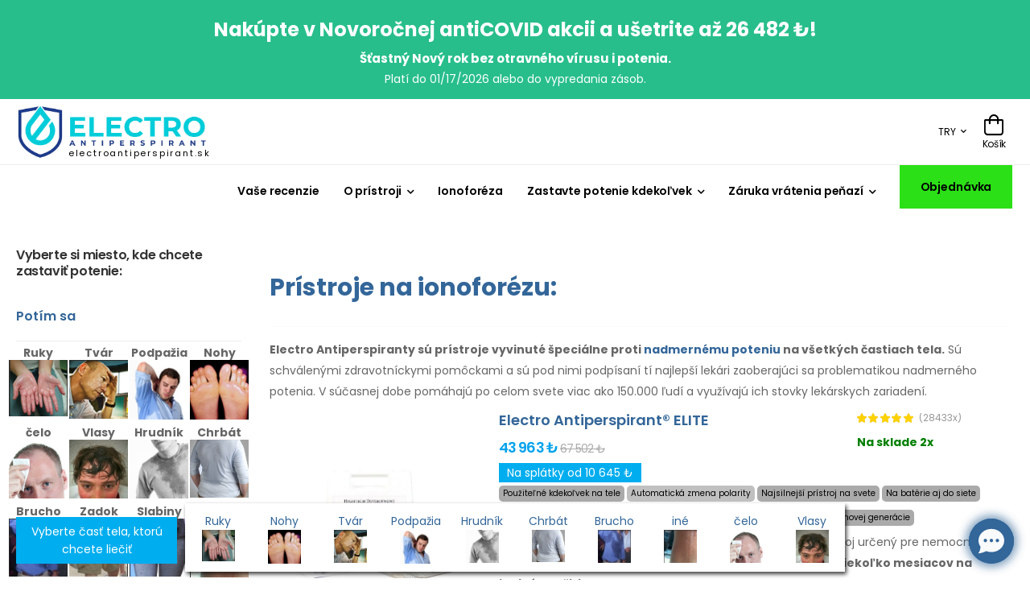

--- FILE ---
content_type: text/html; charset=UTF-8
request_url: https://www.electroantiperspirant.sk/iontoforeza-electro-antiperspirant-cena-objednavka/?set_curr=TRY
body_size: 28746
content:
<!DOCTYPE html>
<html lang="en" >

<head>
    <meta charset="UTF-8">
    <meta name="viewport" content="width=device-width, initial-scale=1.0, minimum-scale=1.0">

    <title>Objednávka | EA WEBY - SK MUTACE</title>

    <meta name="keywords" content="">
    <meta name="description" content="">
    <meta name="author" content="jades.cz">
    <link rel="stylesheet" href="https://cdnjs.cloudflare.com/ajax/libs/bootstrap/5.3.3/css/bootstrap.min.css" integrity="sha512-jnSuA4Ss2PkkikSOLtYs8BlYIeeIK1h99ty4YfvRPAlzr377vr3CXDb7sb7eEEBYjDtcYj+AjBH3FLv5uSJuXg==" crossorigin="anonymous" referrerpolicy="no-referrer"><link rel="stylesheet" href="https://cdnjs.cloudflare.com/ajax/libs/bootstrap/5.3.3/css/bootstrap.min.css" integrity="sha512-jnSuA4Ss2PkkikSOLtYs8BlYIeeIK1h99ty4YfvRPAlzr377vr3CXDb7sb7eEEBYjDtcYj+AjBH3FLv5uSJuXg==" crossorigin="anonymous" referrerpolicy="no-referrer">
    <!-- Favicon -->
    <link rel="icon" type="image/png" href="https://master.hightechdevelopment.group/public-files/logo/1695047262-LOGO-POUZE-OBRAZEK.jpg">

    <!-- WebFont.js -->
    <script>
        WebFontConfig = {
            google: { families: ['Poppins:400,500,600,700,800'] }
        };
        (function (d) {
            var wf = d.createElement('script'), s = d.scripts[0];
            wf.src = "https://master.hightechdevelopment.group/" + 'public-files/assets-1/js/webfont.js';
            wf.async = true;
            s.parentNode.insertBefore(wf, s);
        })(document);

        dataLayer = [];
        dataLayer.push({
            "pageType": "content page",


        });
    </script>


    <!-- Vendor CSS -->
    <style>
        :root {

            --main-color:#05a3ec;
            --sec-color:#336699;
            --title-color:#336699;
            --theme-color:#00adef;
            --shop-btn:#2be016;
            --menu-bg:#ffffff;
            --menu-text:#000000;
            --footer-bg:#f8f8f8;
            --footer-text:#666666;



        }

    </style>
    <!-- Plugin CSS -->

    <!-- Default CSS -->



    <link rel="preload" href="https://master.hightechdevelopment.group/public-files/assets-1/vendor/fontawesome-free/webfonts/fa-regular-400.woff2" as="font" type="font/woff2"
          crossorigin="anonymous">
    <link rel="preload" href="https://master.hightechdevelopment.group/public-files/assets-1/vendor/fontawesome-free/webfonts/fa-solid-900.woff2" as="font" type="font/woff2"
          crossorigin="anonymous">
    <link rel="preload" href="https://master.hightechdevelopment.group/public-files/assets-1/vendor/fontawesome-free/webfonts/fa-brands-400.woff2" as="font" type="font/woff2" crossorigin="anonymous">
    <link rel="preload" href="https://master.hightechdevelopment.group/public-files/assets-1/fonts/wolmart.woff?png09e" as="font" type="font/woff" crossorigin="anonymous">

    <!-- Vendor CSS -->
    <link rel="stylesheet" type="text/css" href="https://master.hightechdevelopment.group/public-files/assets-1/vendor/fontawesome-free/css/all.min.css">

    <!-- Plugins CSS -->
    <!-- <link rel="stylesheet" href="assets/vendor/swiper/swiper-bundle.min.css"> -->
    <link rel="stylesheet" type="text/css" href="https://master.hightechdevelopment.group/public-files/assets-1/vendor/animate/animate.min.css">
    <link rel="stylesheet" type="text/css" href="https://master.hightechdevelopment.group/public-files/assets-1/vendor/magnific-popup/magnific-popup.min.css">
    <!-- Link Swiper's CSS -->
    <link rel="stylesheet" href="https://master.hightechdevelopment.group/public-files/assets-1/vendor/swiper/swiper-bundle.min.css">
    <link rel="stylesheet" type="text/css" href="https://master.hightechdevelopment.group/public-files/assets-1/vendor/animate/animate.min.css">

    <!-- Plugin CSS -->
    <link rel="stylesheet" type="text/css" href="https://master.hightechdevelopment.group/public-files/assets-1/vendor/magnific-popup/magnific-popup.min.css">
    <link rel="stylesheet" type="text/css" href="https://master.hightechdevelopment.group/public-files/assets-1/vendor/codemirror/codemirror.min.css">

    <link rel="stylesheet" type="text/css" href="https://master.hightechdevelopment.group/public-files/assets-1/vendor/photoswipe/photoswipe.min.css">
    <link rel="stylesheet" type="text/css" href="https://master.hightechdevelopment.group/public-files/assets-1/vendor/photoswipe/default-skin/default-skin.min.css">

    <!-- Default CSS -->
    <link rel="stylesheet" type="text/css" href="https://master.hightechdevelopment.group/public-files/assets-1/css/style.min.css">
    <link rel="stylesheet" href="https://cdnjs.cloudflare.com/ajax/libs/lightgallery/2.7.0/css/lightgallery.min.css"  crossorigin="anonymous" referrerpolicy="no-referrer">
    <!-- Default CSS -->
    <link rel="stylesheet" type="text/css" href="https://master.hightechdevelopment.group/public-files/assets-1/css/demo1.min.css">
    <script type="text/javascript" src="https://www.google.com/recaptcha/api.js"></script>


    <style>


        .product-list .ratings-container{
            margin: 10px 5px
        }

        .tag-body{
            padding:2px 5px;
            border-radius:5px;
            display:inline-block;
            margin-top:5px;
            white-space: nowrap;
            overflow: hidden;

        }

        .a_banner a {
            text-decoration:unset;
        }
        .testimonial-info span{
            font-weight: bold !important;
            font-size:1.4rem !important;
        }
        .a_sticky_banner{
            display:none;
            position:sticky;
            top:0;
            padding: 5px ;
            z-index:100;
            text-align: center;
            background-color:#27be8c;

        }
        .btn-added{
            background-color:var(--shop-btn);
            border-color:var(--shop-btn);
        }
        .action_limit{
            font-size: 14px;
            padding: 9px 2px;
            margin-bottom:5px;
            display:block;
            text-align:center;
            background-color:#27be8c;

        }
        .action_limit .cp-cnt{
            white-space: nowrap;
        }
           .swiper-theme .swiper-slide .quote{
                max-height:160px;
                overflow: scroll;
               overflow-x: hidden; /* Hide horizontal scrollbar */
               overflow-y: hidden; /* Hide horizontal scrollbar */
            }


        .img-hover{

            display:none;
        }
        .thumb:hover .thumb-img{
            display:none;
        }
        .thumb:hover .img-hover{
            display:block;
        }

        .menu a {
            white-space: nowrap;
        }
            .aside-prods .thumb,
            .aside-prodsb .thumb
            {
                display: flex; /* Přidáno */
                justify-content: center; /* Horizontální zarovnání na střed */
                align-items: center; /* Vertikální zarovnání na střed */
                padding: 4px;
                line-height: 1.42857143;
                background-color: #fff;
                border: 1px solid #ddd;
                border-radius: 4px;
                -webkit-transition: border .2s ease-in-out;
                -o-transition: border .2s ease-in-out;
                transition: border .2s ease-in-out;
                width:70px;
                height:70px;
                margin-left:auto;
                margin-right:auto;


            }
            .aside-prods strong,
            .aside-prodsb strong
            {
                color:gray;
                font-size:12px;
            }
            .aside-prods a,
            .aside-prodsb a
            {

                color:black
            }
            .btn-cart-add-xs{
                font-size:10px;
                padding: 5px;
                display:block;
                margin-left:auto;
                margin-right:auto;
            }
        .aside-prods{
            position:fixed;
            top:375px;
            left:2px;
            width:125px;
            font-size:10px;
            text-align:center;
            z-index:100;
            background-color:white;
            overflow: hidden;
            display:none;

        }

        .aside-prodsb{
            position:fixed;
            top:375px;
            right:2px;
            width:125px;
            font-size:10px;
            text-align:center;
            z-index:100;
            background-color:white;
            overflow: hidden;
            display:none;
        }
        .header-middle {
            padding-top: 5px;
            padding-bottom: 5px;

            top: 0px; /* Odsunutí menu nahoru, aby bylo skryté */
        }
        @media screen and (min-width: 1535px) {
            .aside-prods {
                display: block;
            }
            .aside-prodsb {
                display: block;
            }
        }
        .total_rate small{
            font-size:30px;
        }
        .total_rate{
            font-size:50px;
            color: var(--theme-color);
        }
        .left-rate{
            border-right:1px solid #eee;

        }
        .avg-rating .ratings-full {
            font-size:20px
        }
        .ratings:before{
            color: #ffd200 !important;
        }
        .wrapping_auto{
            float: left;
            margin: 5px;
        }
            .domain-logo{
                display: block;
                margin-top:-16px !important;
                font-size: 11px;
                margin-left: 27%;
                letter-spacing: 1.8px;
                max-width: 170px;


            }

            .main-mobile{
                padding-top:100px;
            }
            .hidden{
                display:none !important;
            }
            .on-mobile{
                display: none !important;
            }
            .swiper-wrapper .icon-box-title{
                font-size: 1.4vw !important;

            }
        .contact-contents{
            position: fixed;

            z-index: 1020;
            left: 230px;
            bottom: 10px;
            background-color: white;
            padding: 10px;
            right: 230px;
            box-shadow: 2px 3px 5px 0px rgba(0,0,0,0.75);
            -webkit-box-shadow: 2px 3px 5px 0px rgba(0,0,0,0.75);
            -moz-box-shadow: 2px 3px 5px 0px rgba(0,0,0,0.75);
        }
        .col-item{
            max-width: 10%;
        }

        .product-price{

            font-size: 1.8rem !important;
            color: var(--main-color)!important;
        }
            @media screen and (max-width: 980px) {
                .header-middle{
                    padding-top:5px;
                    padding-bottom:5px;

                    top: -100px; /* Odsunutí menu nahoru, aby bylo skryté */
                    width: 100%;
                    z-index: 1000;
                    background-color: #fff; /* Barva pozadí menu, můžete upravit podle potřeby */
                    box-shadow: 0px 2px 5px rgba(0, 0, 0, 0.1); /* Stín pro efekt vrstvy */
                    transition: top 0.3s ease; /* Animace při změně vlastnosti top */

                }
                .header-middle.fix-topn {
                    background-color: #f8f8f8; /* Barva pozadí po přichycení, můžete upravit podle potřeby */
                    box-shadow: 0px 4px 8px rgba(0, 0, 0, 0.1); /* Zvětšený stín pro efekt přichycení */
                    position: fixed !important;
                }
                /* Animace při sjíždění */
                .header-middle.slide-down {
                    top: 0;
                }
                .a_sticky_banner.slide-down{
                    top: 90px;
                    transition: top 0.6s ease; /* Animace při změně vlastnosti top */

                }
                .swiper-wrapper .icon-box-title{
                    font-size: 2.8vw !important;
                }
                .in_stock{
                    display: none!important;

                    width:100%;
                }
                .product-price{
                    display: block!important;
                    width:100%;

                    overflow: unset !important;
                    text-overflow: unset !important;
                }
                .frequently-bought-together .product-wrap{
                    width:100%!important;
                }
                .swiper-theme  .swiper-slide{
                    height:350px;
                }
                .product-single-swiper{
                    height: 350px;
                }
                #a_sticky_banner{
                    display:block;
                }

            }
.product-media{
    margin-top: 70px
}
            @media screen and (max-width: 600px) {
                .btn-primary{
                    width: 100%;
                }
                .product-list .ratings-container{
                    margin:unset;
                    display:none;

                }
                .product-media{
                    margin-top: 30px
                }
                .col-item{
                    max-width: unset;
                }
                .cart-summary tr td{
                    font-size: 10px;
                }
                .product-list .btn-primary{
                    max-width: 100%;
                }
                .contact-contents{
                    position: fixed;
                    right: 0px;
                    z-index: 1020;
                    left: 20px;
                    bottom: 80px;
                    background-color: white;
                    padding: 0px;
                    width: 80%;

                }
                .no-mobile{
                    display: none !important;
                }
                .on-mobile{
                    display: block !important;
                }
                .related-product-section .product-details span{
                    font-size:1.6rem !important;
                }
                .related-product-section .product-price{
                    font-size:1.8rem !important;
                }
                .related-product-section .product-name{
                    font-size: 20px;
                    font-weight: 600;
                }
                .product-variation-form .form-control{
                    width:100%!important;
                    max-width:unset;
                }
                .product-variation-form label{
                   display:none;
                }
                .tag-body{
                    max-width:100%;
                }

            }
            .sticky-header a{
                color: var(--menu-text) !important;
            }
            .sticky-header{
                background-color:  var(--menu-bg) !important;
            }
            .footer{
                background-color:  var(--footer-bg) !important;
            }
            .footer h3,
            .footer a{
                color:  var(--footer-text) !important;
            }
            .footer .social-icon{
                color: #eaeaea!important;
                padding:0px;
                font-size:20px;
            }
            .footer .social-icon:hover{
                text-decoration:none;


            }
            .chat{
                padding-bottom: 0px !important;
            }
            .widget-collapsible .toggle-btn{
                display:none;
            }

            #product_modal{
                margin-top: 50px;
            }
            .compare-value{
                text-align: center !important;
            }
            .modul-box-bott .row{
                align-items: end;
            }
            .text-block{
                vertical-align: middle !important;

            }
            .nav-tabs li .nav-link{
                padding-left: 10px;
                padding-right: 10px;
            }

            .ptb-25{


            }

        p {
            margin: 2px 0px !important;
        }
            h1,h2,h3,h4{
                padding: 10px 0 !important;
               /* margin: unset !important; */
            }
            .col-lg-2, .col-lg-3, .col-lg-4, .col-lg-5, .col-lg-6, .col-lg-7, .col-lg-8, .col-lg-9, .col-lg-10, .col-lg-12,
            .col-sm-2, .col-sm-3, .col-sm-4, .col-sm-5, .col-sm-6, .col-sm-7, .col-sm-8, .col-sm-9, .col-sm-10, .col-sm-12,
            .col-xl-2, .col-xl-3, .col-xl-4, .col-xl-5, .col-xl-6, .col-xl-7, .col-xl-8, .col-xl-9, .col-xl-10, .col-xl-12,
            .col-md-2, .col-md-3, .col-md-4, .col-md-5, .col-md-6, .col-md-7, .col-md-8, .col-md-9, .col-md-10, .col-md-12
            {
                padding-left: 15px;
                padding-right: 15px;
                margin-bottom: 10px;
            }


            .embedded-video-16-9 {
                width:  100%;
                height: 30.625vh; /* 90*9/16 */

            }


            .product-price{
                color: var(--main-color);
            }
            .split-banner{
                background-color:var(--theme-color);
                padding: 2px 10px;
                font-size: 14px;
                color: white;
            }
            .btn-shop-opn:hover,
            .btn-primary:hover{
                background-color:var(--theme-color);
                border-color:var(--theme-color);
            }
            .btn-cart-add{
                -webkit-box-flex: 1;
                -ms-flex: 1;
                flex: 1;
                margin-bottom: 1rem;
                padding-left: 0;
                padding-right: 0;
                min-width: 14rem;
                border-radius: 3px;
                color:white !important;
            }
            .btn-shop-opn{
                -webkit-box-flex: 1;
                -ms-flex: 1;
                flex: 1;
                margin-bottom: 1rem;
                padding-left: 0;
                padding-right: 0;
                min-width: 14rem;
                border-radius: 0px;
                background-color: var(--shop-btn);
                border-color: var(--shop-btn);
                color:white !important;
            }
            .btn-product{
                cursor: pointer;
                white-space: unset!important;
                text-overflow: unset;
            }
            .form-control{
                border-color: var(--theme-color);
                border-radius: 2px;

            }
            .product-single .product-form label{
                max-width: 250px;
                white-space: nowrap;
                padding: 0.6rem;
            }
            .in_stock{
                color: green;
                font-weight: bold;
                font-size: 14px;
                display: block;
                padding-bottom: 30px;
            }
            .ratings-container .in_stock{

                padding-bottom: 0px;
            }

            .cart .form-group{
                padding-top: 10px;
            }
            .sumary{
                background-color: #eee;
                padding: 0px !important;
            }
            .table td{
                border-bottom: 1px grey solid;
                padding: 10px;
            }
            .config-item{

                padding: 0px;
                margin-top: 5px;
                cursor: pointer !important;
                overflow: hidden;
                white-space: nowrap;
                max-height: 92px;
            }
            .founded-banner{
                background-color: var(--main-color);
                padding: 15px;
                color: white;
                font-size: 28px;
                font-weight: bold;
                margin: 20px 0;
            }

            .last-order-block span{
                float: right;
            }
            .last-order-block strong{
                color:var(--main-color);
            }
            .last-order-block{
                padding: 10px;
                border-bottom: 1px solid var(--main-color);
            }
            .small-title{
                font-weight: 600;
                font-size: 1.6rem;
                color: #333;
                letter-spacing: 0;
                text-transform: capitalize;
                cursor: pointer;
                white-space: nowrap;
            }
            .modal
            {
                z-index: 2000;
            }
            .phones{
                display: none;
                position: absolute;
                top: 0px;
                padding: 10px;
                background-color: white;
                width: 300px;
            }
            .phones:hover{
                display: block;
            }
            .phones a:hover{
                text-decoration: none;
            }
            .link:hover{
                text-decoration: none;
            }
            .dropdown a:hover{
                text-decoration: none;
            }

            .call-info:hover + .phones{
                display: block;
            }
            .video_container {
                position: relative;
                width: 100%;
                height: 0;
                padding-bottom: 56.25%;
            }
            .video_player {
                position: absolute;
                top: 0;
                left: 0;
                width: 100%;
                height: 100%;
            }
            .has-submenu>a:after{
               float: left;
            }
            a{
                text-transform: unset !important;
            }

            .modal-backdrop{
                z-index: 1500;
            }
            .gall{
                margin-bottom:0px !important;
            }
            .widget-title,h3{
                text-transform: unset !important;
                margin:unset;

            }
            .gall img{
                padding 10px;
                margin: unset;
                border: 1px #f7f7f7 solid;
            }
            .shop-table th{
                text-transform: unset !important;
            }
            .a_banner span{
                position: absolute;
                right: 5px;
                top: 5px;
                color: black;
                font-size: 20px;
                cursor: pointer;
            }
            .a_banner{
                background-color: var(--sec-color);
                padding: 10px 20px;
                text-align: center;
                color: white;

            }
            .a_banner h3,.a_banner h5,.a_banner p{
                margin: 3px;
            }
            .widget-title{
                line-height: 40px !important;
            }
            .cont-padding{
                padding-top: 40px;
            }


            .aside-menu-item{
                text-align: center;
                margin-top: 1px;
                padding: 0px;
            }
            .padding-small .header-middle{
                padding: 10px 0 !important;

            }
            .payed{
                padding: 20px;
                background-color: green;
                text-align: center;
                width: 100%;
                font-size: 18px;
                color: white;
                margin-bottom: 10px;
                display: block;
            }
            .not-payed{
                padding: 20px;
                background-color: orangered;
                text-align: center;
                width: 100%;
                font-size: 18px;
                color: white;
                margin-bottom: 10px;
                display: block;
            }
            #clasic-gallery img,.gall{
                padding: 5px 5px !important;
            }
            .old-price{
                font-size: 14px;
                display: inline-block;
                color:#aaa;
            }
            .count-down-banner{
                padding: 10px;
                background-color: var(--sec-color);
                font-size: 20px;
                color:white;
                text-align: center;
            }
            .pharse-banner{
                padding: 10px;
                background-color: var(--shop-btn);
                font-size: 20px;
                color:white;
                text-align: center;
            }
            .page-title-banner{
                background-color: var(--sec-color);
                padding: 15px 0px;
            }

            .page-title-banner h1{
                color: white !important;
            }
        h1,h2,h3,h4,h5,h6{
            color: var(--title-color) !important;
        }
            .menu a:hover{
                text-decoration: underline !important;
            }
            .lg-backdrop,
            .lg-outer{
                z-index: 2200;
            }
            .sec-ptb-25{
                margin: 25px 0px;
            }
            .ptb-25{

            }

            h1,h2,h3,h4{
                padding: 10px 0;
            }
            .col-lg-2, .col-lg-3, .col-lg-4, .col-lg-5, .col-lg-6, .col-lg-7, .col-lg-8, .col-lg-9, .col-lg-10, .col-lg-12,
            .col-sm-2, .col-sm-3, .col-sm-4, .col-sm-5, .col-sm-6, .col-sm-7, .col-sm-8, .col-sm-9, .col-sm-10, .col-sm-12,
            .col-xl-2, .col-xl-3, .col-xl-4, .col-xl-5, .col-xl-6, .col-xl-7, .col-xl-8, .col-xl-9, .col-xl-10, .col-xl-12,
            .col-md-2, .col-md-3, .col-md-4, .col-md-5, .col-md-6, .col-md-7, .col-md-8, .col-md-9, .col-md-10, .col-md-12
            {
                padding-left: 15px;
                padding-right: 15px;
                margin-bottom: 10px;
            }
            .phones{
                display: none;
                position: absolute;
                top: 0px;
                padding: 10px;
                background-color: white;
                width: 360px;
                z-index:1000;
                right:0px;
                box-shadow: 2px 3px 5px 0px rgba(0,0,0,0.75);
            }
            .phones a{
                white-space: nowrap;
                font-size: 12px;
                display:block;
                float:left;
                width:170px;
            }
            .phones br{
                display: none;
            }
            .category-dropdown .category-toggle{
                background-color:var(--sec-color) !important;
            }
            .swiper-theme .swiper-pagination .swiper-pagination-bullet-active{
                border-color: var(--sec-color) ;   background-color: var(--sec-color) ;
            }
            .swiper-pagination .swiper-pagination-bullet{
                border-color: var(--sec-color) ;
            }

            .phones:hover{
                display: block;
            }
            .call-info:hover + .phones{
                display: block;
            }
            .a_banner span{
                position: absolute;
                right: 5px;
                top: 5px;
                color: black;
                font-size: 20px;
                cursor: pointer;
            }
            .a_banner{
                background-color: var(--sec-color);
                padding: 10px 20px;
                text-align: center;
                color: white;

            }
            .a_banner h3,.a_banner h5,.a_banner p{
                margin: 3px;
            }
            .widget-title{
                line-height: 40px !important;
            }
            .contact-block{
                position: fixed;
                left: 20px;
                bottom: 20px;
                background-color: var(--theme-color);
                z-index: 1020;
                width: 200px;
                padding: 5px;
                text-align: center;
                font-size: 14px;
            }
            select.error, textarea.error, input.error {
                background-color:#fbdbdb;
            }
            .contact-block .contact-item{

                color: white;
                border: 2px solid var(--theme-color);
                cursor: pointer !important;

            }

            .custom-checkbox:checked+label:before{
                border-color: var(--sec-color);
                background: var(--sec-color) !important;

            }
            .product-checkbox{
                text-align: center !important;
            }
            .product-checkbox label{
                background-color: var(--sec-color);padding: 3px 0px;  margin-top: 40%; opacity: 0.5; font-weight: bold;display: block; text-align: center !important;
            }
            .product-checkbox:hover label{
                opacity: 1;
            }
           .product-checkbox.active label{
               opacity: 1;
           }
        @media(max-width:767px){
            .product-checkbox:hover label{
                opacity: 0.5 !important;
            }
            .product-checkbox.active:hover label{
                opacity: 1 !important;
            }
        }
            .custom-checkbox{

            }
            .product-details{
                background-color:transparent;
            }


            .contact-us-form{
                margin-bottom: 30px !important;
            }


            .founded{
                padding: 10px 20px;
                background-color: white;
                margin-bottom: 10px;
            }
            .header-bottom{
                z-index: 1000 !important;
            }
            .amount{
                float: right !important;
                padding: 5px;
            }

            .progress-bar{
                margin-top:11px
            }
            .compare-table{
                scrollbar-x-position: top;
            }
            a {
                text-transform: unset !important;
            }

            .padding-small .header-middle{
                padding: 10px 0 !important;

            }
            .price-table{
                white-space: nowrap;
            }
            .btn-primary{
                white-space: normal;
                margin-bottom: 10px;
            }
            .ptb-25 .btn-primary{

                margin-bottom: 0px;
            }
            .icon-box-wrapper{
                border:unset !important;
            }
           .product-list .btn-primary{
               margin-top: 10px; max-width: 220px
            }
            #count-down{
                white-space: nowrap;
            }
            .product-name{
                white-space: normal;
                overflow: unset;
            }
            .compare-col .product-name{
                overflow: hidden !important;
                text-overflow:unset;
            }
           .product-title{
               overflow: hidden;
               display: -webkit-box;
               -webkit-line-clamp: 3;
               -webkit-box-orient: vertical;
               font-size:20px;
               min-width:152px;
           }
           .swiper-pagination{
               margin-top:unset;
           }
            .product-short-desc{



            }

            .sticky-content-wrapper .fixed .btn-cart-add{
                margin-top: 10px;
            }
            .cart-dropdown .products {
                  border-bottom: unset;
            }
            .main-nav li a.active{
                text-decoration: underline !important;
                color:var(var(--sec-color) !important;
            }

            .no-mobile{
                display:block;
            }


            @media screen and (max-width: 1000px) {
                .col-item{
                    max-width: 20%;
                }

                .cart-summary .banner-content{
                    margin-top: 0px;
                }


            }


            .social-icons a {
                color:white!important;
            }


            .mySlides {
                display: none;
            }
            .fade {
                animation-name: fade;
                animation-duration: 0.5s;
            }


            @keyframes fade {
            from { opacity: .4 }
            to { opacity: 1 }
            }

            .exit-popup{ display:none }
            #bio_ep.fullpage-popup{ transform:none;-webkit-transform:none;-ms-transform:none;box-shadow:none;background-image:none;background-color:#0288d1;opacity:.92;width:100%!important;height:100%!important;top:0;left:0;margin-top:0;border:0;font-family:'Roboto',sans-serif}
            .fullpage-popup #bio_ep_close{ margin-top:40px;margin-left:-80px;background:0;font-size:40px;width:40px;height:40px }
            .fullpage-popup .bio_ep-content{ text-align:center;padding:20px!important;max-width:800px;margin-left:auto;margin-right:auto}
            .fullpage-popup .bio_ep-content .headline{ color:white;max-width:none;font-size:60px }
            .fullpage-popup .bio_ep-content p.lead{ color:white;max-width:none;font-size:26px;text-align:center }
            @media(max-width:767px){
                #bio_ep{ margin-top:0;width:85%!important;background-size:auto 115px }
                .fullpage-popup .bio_ep-content{ padding:14% 20px 20px 20px}
                .bio_ep-content{ text-align:center;padding:120px 20px 20px 20px}
                .bio_ep-content .headline,
                .bio_ep-content p.lead{ max-width:none}
            }

    </style>
<!-- Google tag (gtag.js) -->
<script async src="https://www.googletagmanager.com/gtag/js?id=G-HMG2VN10K4"></script>
<script>
    window.dataLayer = window.dataLayer || [];
    function gtag(){ dataLayer.push(arguments); }
    gtag('js', new Date());

    gtag('config', "G-HMG2VN10K4");
</script>

    <script> gtag('config', 'AW-1045008416');</script>

<script>
window.codySettings = { widget_id: '9b3b660f-74b8-4418-b687-3f01eec41eb5' };

!function(){var t=window,e=document,a=function(){var t=e.createElement("script");t.type="text/javascript",t.async=!0,t.src="https://trinketsofcody.com/cody-widget.js";var a=e.getElementsByTagName("script")[0];a.parentNode.insertBefore(t,a)};"complete"===document.readyState?a():t.attachEvent?t.attachEvent("onload",a):t.addEventListener("load",a,!1)}();
</script>
    <script> window.codySettings = { widget_id: '9b3b660f-74b8-4418-b687-3f01eec41eb5' };  !function(){var t=window,e=document,a=function(){var t=e.createElement("script");t.type="text/javascript",t.async=!0,t.src="https://trinketsofcody.com/cody-widget.js";var a=e.getElementsByTagName("script")[0];a.parentNode.insertBefore(t,a)};"complete"===document.readyState?a():t.attachEvent?t.attachEvent("onload",a):t.addEventListener("load",a,!1)}(); </script>
</head>

<body>


<div class="page-wrapper" >

    <div class="pre-block" >
        <div class="aside-prods">
                <div style="margin: 0px 2px 15px 2px;">
                    <a href="https://www.electroantiperspirant.sk/prislusenstvo/specialny-aplikator/">
                        <div class="thumb">
                                    <img src="https://master.hightechdevelopment.group/public-files/product/small/1667411202-apl1.jpg" class="thumb-img" width="100%">

                                        <img src="https://master.hightechdevelopment.group/public-files/product/small/1667412052-p4-gallery1.jpg" class="img-hover" width="100%">



                        </div>

                   Špeciálny aplikátor <br><strong>3851 ₺</strong></a>
                    <button onclick="addToCart(&quot;1667411128&quot;,'a')" id="cbt-1667411128a" class="btn btn-primary  btn-cart-add-xs">
                        Pridať do košíka
                    </button>
                </div>
                <div style="margin: 0px 2px 15px 2px;">
                    <a href="https://www.electroantiperspirant.sk/prislusenstvo/pohodlne-adaptery-do-podpazusia/">
                        <div class="thumb">
                                    <img src="https://master.hightechdevelopment.group/public-files/product/small/1667410243-p2-gallery0.jpg" class="thumb-img" width="100%">

                                        <img src="https://master.hightechdevelopment.group/public-files/product/small/1667412081-sens2.jpg" class="img-hover" width="100%">



                        </div>

                   Pohodlné adaptéry do podpazušia <br><strong>3418 ₺</strong></a>
                    <button onclick="addToCart(&quot;1667410079&quot;,'a')" id="cbt-1667410079a" class="btn btn-primary  btn-cart-add-xs">
                        Pridať do košíka
                    </button>
                </div>
        </div>
    </div>

        <div class="pre-block" >
            <div class="aside-prodsb">
                        <div style="margin: 0px 2px 15px 2px;">
                            <a href="https://www.electroantiperspirant.sk/prislusenstvo/adapter-na-celo/">
                                <div class="thumb">
                                                <img src="https://master.hightechdevelopment.group/public-files/product/small/1667411432-p5-gallery0.jpg" class="thumb-img" width="100%">

                                                <img src="https://master.hightechdevelopment.group/public-files/product/small/1667412105-p5-gallery2.jpg" class="img-hover" width="100%">



                                </div>

                                Adaptér na čelo <br><strong>3851 ₺</strong></a>
                            <button onclick="addToCart(&quot;1667411360&quot;,'b')" id="cbt-1667411360b" class="btn btn-primary  btn-cart-add-xs">
                                    Pridať do košíka
                                </button>
                        </div>
                        <div style="margin: 0px 2px 15px 2px;">
                            <a href="https://www.electroantiperspirant.sk/prislusenstvo/adapter-pre-vlasovu-casť-hlavy/">
                                <div class="thumb">
                                                <img src="https://master.hightechdevelopment.group/public-files/product/small/1701082067-head_adapter.jpg" class="thumb-img" width="100%">

                                                <img src="https://master.hightechdevelopment.group/public-files/product/small/1701082067-head_adapter.jpg" class="img-hover" width="100%">



                                </div>

                                Adaptér pre vlasovú časť hlavy <br><strong>10342 ₺</strong></a>
                            <button onclick="addToCart(&quot;1667411483&quot;,'b')" id="cbt-1667411483b" class="btn btn-primary  btn-cart-add-xs">
                                    Pridať do košíka
                                </button>
                        </div>
            </div>
        </div>




    <div class="pre-block" >
        <div class="contact-block" >
                <div class="contact-item" onclick="open_side()">
                    <span> Vyberte časť tela, ktorú chcete liečiť</span>

                </div>
            </div>

            </div>


                <div class="contact-contents" id="side" style="display: none" onclick="open_side()">
                    <div class="row">

                        <div class="col-item col-xs-3 col-3 text-center" style="padding: 0px">

                            <a href="https://www.electroantiperspirant.sk/zastavte-potenie-kdekoľvek/nadmerne-potenie-dlani/">

                            <div class="aside-menu-item text-center">
                                  <span>Ruky</span>
                                <br>
                                <img src="https://master.hightechdevelopment.group/public-files/content/1698834674-1693820056-1685540256-ruce.png" width="50%">
                            </div>
                            </a>
                        </div>
                        <div class="col-item col-xs-3 col-3 text-center" style="padding: 0px">

                            <a href="https://www.electroantiperspirant.sk/zastavte-potenie-kdekoľvek/nadmerne-potenie-chodidiel/">

                            <div class="aside-menu-item text-center">
                                  <span>Nohy</span>
                                <br>
                                <img src="https://master.hightechdevelopment.group/public-files/content/1698833608-1660475840-Snímek-obrazovky-2022-08-14-v 13.17.09.png" width="50%">
                            </div>
                            </a>
                        </div>
                        <div class="col-item col-xs-3 col-3 text-center" style="padding: 0px">

                            <a href="https://www.electroantiperspirant.sk/zastavte-potenie-kdekoľvek/nadmerne-potenie-hlavy-a-tvare/">

                            <div class="aside-menu-item text-center">
                                  <span>Tvár</span>
                                <br>
                                <img src="https://master.hightechdevelopment.group/public-files/content/1698833624-1660475746-Snímek-obrazovky-2022-08-14-v 13.15.34.png" width="50%">
                            </div>
                            </a>
                        </div>
                        <div class="col-item col-xs-3 col-3 text-center" style="padding: 0px">

                            <a href="https://www.electroantiperspirant.sk/zastavte-potenie-kdekoľvek/nadmerne-potenie-v-podpazusi/">

                            <div class="aside-menu-item text-center">
                                  <span>Podpažia</span>
                                <br>
                                <img src="https://master.hightechdevelopment.group/public-files/content/1698834703-1693820080-1685540527-1679582556-armpits.jpg" width="50%">
                            </div>
                            </a>
                        </div>
                        <div class="col-item col-xs-3 col-3 text-center" style="padding: 0px">

                            <a href="https://www.electroantiperspirant.sk/zastavte-potenie-kdekoľvek/nadmerne-potenie-zadku-chrbta-a-inych-casti-tela/">

                            <div class="aside-menu-item text-center">
                                  <span>Hrudník</span>
                                <br>
                                <img src="https://master.hightechdevelopment.group/public-files/content/1698833957-1660475972-Snímek-obrazovky-2022-08-14-v 13.19.05.png" width="50%">
                            </div>
                            </a>
                        </div>
                        <div class="col-item col-xs-3 col-3 text-center" style="padding: 0px">

                            <a href="https://www.electroantiperspirant.sk/zastavte-potenie-kdekoľvek/nadmerne-potenie-zadku-chrbta-a-inych-casti-tela/">

                            <div class="aside-menu-item text-center">
                                  <span>Chrbát</span>
                                <br>
                                <img src="https://master.hightechdevelopment.group/public-files/content/1698833972-1660476019-Snímek-obrazovky-2022-08-14-v 13.19.58.png" width="50%">
                            </div>
                            </a>
                        </div>
                        <div class="col-item col-xs-3 col-3 text-center" style="padding: 0px">

                            <a href="https://www.electroantiperspirant.sk/zastavte-potenie-kdekoľvek/nadmerne-potenie-zadku-chrbta-a-inych-casti-tela/">

                            <div class="aside-menu-item text-center">
                                  <span>Brucho</span>
                                <br>
                                <img src="https://master.hightechdevelopment.group/public-files/content/1698833985-1660476060-Snímek-obrazovky-2022-08-14-v 13.20.40.png" width="50%">
                            </div>
                            </a>
                        </div>
                        <div class="col-item col-xs-3 col-3 text-center" style="padding: 0px">

                            <a href="https://www.electroantiperspirant.sk/zastavte-potenie-kdekoľvek/nadmerne-potenie-zadku-chrbta-a-inych-casti-tela/">

                            <div class="aside-menu-item text-center">
                                  <span>iné</span>
                                <br>
                                <img src="https://master.hightechdevelopment.group/public-files/content/1698833995-1660476185-Snímek-obrazovky-2022-08-14-v 13.22.53.png" width="50%">
                            </div>
                            </a>
                        </div>
                        <div class="col-item col-xs-3 col-3 text-center" style="padding: 0px">

                            <a href="https://www.electroantiperspirant.sk/zastavte-potenie-kdekoľvek/nadmerne-potenie-hlavy-a-tvare/">

                            <div class="aside-menu-item text-center">
                                  <span>čelo</span>
                                <br>
                                <img src="https://master.hightechdevelopment.group/public-files/content/1698834004-1660475887-Snímek-obrazovky-2022-08-14-v 13.17.42.png" width="50%">
                            </div>
                            </a>
                        </div>
                        <div class="col-item col-xs-3 col-3 text-center" style="padding: 0px">

                            <a href="https://www.electroantiperspirant.sk/zastavte-potenie-kdekoľvek/nadmerne-potenie-hlavy-a-tvare/">

                            <div class="aside-menu-item text-center">
                                  <span>Vlasy</span>
                                <br>
                                <img src="https://master.hightechdevelopment.group/public-files/content/1698834014-1660475919-Snímek-obrazovky-2022-08-14-v 13.18.28.png" width="50%">
                            </div>
                            </a>
                        </div>


                    </div>
</div>



    <div class="modal fade" id="action_modal" tabindex="-1" role="dialog" aria-labelledby="exampleModalLabel" aria-hidden="true">
            <div class="modal-dialog" role="document">
                <div class="modal-content">

                    <div class="modal-body" style="
                            ">
                        <button type="button" class="close" data-dismiss="modal" aria-label="Close">
                            <i class="fa fa-times-circle"></i>
                        </button>
                        <div class="row" id="action_modal_body">

                        </div>
                    </div>
                </div>
            </div>
        </div>

        <script>
            function count_down(date){
                var countDownDate = new Date(date + " 23:59:00").getTime();

                var x = setInterval(function() {

                    var now = new Date().getTime();

                    var distance = countDownDate - now;

                    var days = Math.floor(distance / (1000 * 60 * 60 * 24));
                    var hours = Math.floor((distance % (1000 * 60 * 60 * 24)) / (1000 * 60 * 60));
                    var minutes = Math.floor((distance % (1000 * 60 * 60)) / (1000 * 60));
                    var seconds = Math.floor((distance % (1000 * 60)) / 1000);

                    document.getElementById("jscntdn").innerHTML = days + "d :" + String(hours).padStart(2,'0') + "h :"
                        + String(minutes).padStart(2,'0') + "m :" + String(seconds).padStart(2,'0') + " ";

                    if (distance < 0) {
                        clearInterval(x);
                        document.getElementById("jscntdn").innerHTML = "";
                    }
                }, 1000);
            }
        </script>

     <div class="a_banner" id="a_banner" style="background-color: #27be8c;  ">
            <a href="https://www.electroantiperspirant.sk/iontoforeza-electro-antiperspirant-cena-objednavka/">
                   <h3 style="color:#ffffff!important;">Nakúpte v Novoročnej antiCOVID akcii a ušetrite až 26 482 ₺!</h3>
            <h5 style="color:#ffffff!important;">Šťastný Nový rok bez otravného vírusu i potenia.</h5>
            <p style="color:#ffffff!important;">Platí do 01/17/2026 alebo do vypredania zásob.</p>
            </a>
            <!--<span onclick="close_banner()"><i class="w-icon-times-solid" style="color:#ffffff!important;"></i> </span>-->

        </div>

    <!-- Start of Header -->
    <header class="header" id="header">

        <!-- End of Header Top -->

        <div class="header-middle sticky-content fix-top sticky-header" >
            <div class="container">
                <div class="header-left mr-md-4">
                    <a href="#" class="mobile-menu-toggle  w-icon-hamburger" aria-label="menu-toggle">
                    </a>
                    <a href="https://www.electroantiperspirant.sk/" class="logo logo-link ml-lg-0 text-center">
                        <img src="https://master.hightechdevelopment.group/public-files/logo/1695117648-ae-new-light.png" id="logo" alt="logo" width="240" >
                            <img src="https://master.hightechdevelopment.group/public-files/logo/1695117662-ea-new-dark.png" class="hidden" id="sec_logo" alt="logo" width="240">
                        <small class="domain-logo">electroantiperspirant.sk</small>    </a>

                </div>
                <div class="header-right ml-4">


                        <div class="no-mobile" >
                        <div class="header-right " style="margin-right: 20px;">

                            <!-- End of DropDown Menu -->

                                <div class="dropdown " style="padding-left: 20px">
                                    <a href="">TRY</a>
                                    <div class="dropdown-box" style="width: 300px; padding:15px">
                                        <div class="row">
                                            <div class="col-lg-4" style="padding:unset">
                                                            <a href="?set_curr=AED">AED <small>(AED)</small></a>
                                                            <a href="?set_curr=AUD">AUD <small>($)</small></a>
                                                            <a href="?set_curr=BGN">BGN <small>(лв)</small></a>
                                                            <a href="?set_curr=CAD">CAD <small>($)</small></a>
                                                            <a href="?set_curr=CHF">CHF <small>(CHF)</small></a>
                                                            <a href="?set_curr=CZK">CZK <small>(Kč)</small></a>
                                                            <a href="?set_curr=DKK">DKK <small>(kr)</small></a>
                                                            <a href="?set_curr=EUR">EUR <small>(€)</small></a>
                                                            <a href="?set_curr=GBP">GBP <small>(£)</small></a>
                                                            <a href="?set_curr=HKD">HKD <small>($)</small></a>
                                                            <a href="?set_curr=HRK">HRK <small>(kn)</small></a>
                                                            <a href="?set_curr=HUF">HUF <small>(Ft)</small></a>
                                                            <a href="?set_curr=ILS">ILS <small>(₪)</small></a>
                                            </div>
                                            <div class="col-lg-4" style="padding:unset">
                                                                                                                                                                                                                                                                                                                                                                                                                                                                                                                                                                                                                                                        <a href="?set_curr=INR">INR <small>(Rp)</small></a>
                                                                                                                                                                <a href="?set_curr=ISK">ISK <small>(kr)</small></a>
                                                                                                                                                                <a href="?set_curr=JOD">JOD <small>(JOD)</small></a>
                                                                                                                                                                <a href="?set_curr=JPY">JPY <small>(¥)</small></a>
                                                                                                                                                                <a href="?set_curr=KRW">KRW <small>(₩)</small></a>
                                                                                                                                                                <a href="?set_curr=MAD">MAD <small>(MAD)</small></a>
                                                                                                                                                                <a href="?set_curr=MXN">MXN <small>($)</small></a>
                                                                                                                                                                <a href="?set_curr=MYR">MYR <small>(RM)</small></a>
                                                                                                                                                                <a href="?set_curr=NOK">NOK <small>(kr)</small></a>
                                                                                                                                                                <a href="?set_curr=NZD">NZD <small>($)</small></a>
                                                                                                                                                                <a href="?set_curr=OMR">OMR <small>(﷼)</small></a>
                                                                                                                                                                <a href="?set_curr=PHP">PHP <small>(Php)</small></a>
                                                                                                                                                                <a href="?set_curr=PLN">PLN <small>(zł)</small></a>
                                                                                                                                                                <a href="?set_curr=QAR">QAR <small>(﷼)</small></a>
                                                                                                                                                                                                                                                                                                                                                                                                                                                                                                                                                                                                        
                                            </div>
                                            <div class="col-lg-4" style="padding:unset">
                                                            <a href="?set_curr=RON">RON <small>(lei)</small></a>
                                                            <a href="?set_curr=RSD">RSD <small>(Дин.)</small></a>
                                                            <a href="?set_curr=SAR">SAR <small>(﷼)</small></a>
                                                            <a href="?set_curr=SEK">SEK <small>(kr)</small></a>
                                                            <a href="?set_curr=SGD">SGD <small>($)</small></a>
                                                            <a href="?set_curr=THB">THB <small>(฿)</small></a>
                                                            <a href="?set_curr=TND">TND <small>(TND)</small></a>
                                                            <a href="?set_curr=TRY">TRY <small>(₺)</small></a>
                                                            <a href="?set_curr=TWD">TWD <small>(NT$)</small></a>
                                                            <a href="?set_curr=USD">USD <small>($)</small></a>
                                                            <a href="?set_curr=ZAR">ZAR <small>(R)</small></a>
                                            </div>
                                        </div>
                                    </div>
                                </div>
                        </div>
                        </div>
                    <div class="dropdown cart-dropdown cart-offcanvas mr-0 mr-lg-2" style="z-index: 2003">
                        <div class="cart-overlay"></div>
                        <a href="#" class="cart-toggle label-down link">
                            <i class="w-icon-cart">
                                <span class="cart-count" id="cart" style="display: none">0</span>
                            </i>
                            <span class="cart-label">Košík</span>
                        </a>
                        <!-- End of Dropdown Box -->
                        <div class="dropdown-box">
                            <div class="cart-header">
                                <span>Košík</span>
                                <a href="#" class="btn-close">Zrušiť<i class="w-icon-long-arrow-right"></i></a>
                            </div>

                            <div class="products"  id="cart-items">



                            </div>




                        </div>
                    </div>
                </div>
            </div>
        </div>
        <!-- End of Header Middle -->

        <div class="header-bottom sticky-content fix-top  has-dropdown sticky-header" >
            <div class="container">
                <div class="inner-wrap">
                    <div class="header-right">
                        <nav class="main-nav">
                            <ul class="menu">


                                        <li>
                                                    <a href="https://www.electroantiperspirant.sk/iontoforeza-electro-antiperspirant-recenzie-skusenosti/">

                                                Vaše recenzie
                                            </a>
                                        </li>
                                            <li>
                                                    <a href="https://www.electroantiperspirant.sk/iontoforeza-electro-antiperspirant/">
                                                    O prístroji
                                                </a>
                                            <ul>




                                                <li >
                                                            <a href="https://www.electroantiperspirant.sk/iontoforeza-electro-antiperspirant/videonavody/">
                                                            Videonávody</a>
                                                </li>




                                            </ul>
                                            </li>
                                        <li>
                                                    <a href="https://www.electroantiperspirant.sk/iontoforeza-a-nadmerne-potenie-noh-ruk-pod-pazuchami-hlavy/">

                                                Ionoforéza
                                            </a>
                                        </li>
                                            <li>
                                                    <a href="https://www.electroantiperspirant.sk/zastavte-potenie-kdekoľvek/">
                                                    Zastavte potenie kdekoľvek
                                                </a>
                                            <ul>




                                                <li >
                                                            <a href="https://www.electroantiperspirant.sk/zastavte-potenie-kdekoľvek/nadmerne-potenie-dlani/">
                                                            Nadmerné potenie dlaní</a>
                                                </li>




                                                <li >
                                                            <a href="https://www.electroantiperspirant.sk/zastavte-potenie-kdekoľvek/nadmerne-potenie-chodidiel/">
                                                            Nadmerné potenie chodidiel</a>
                                                </li>




                                                <li >
                                                            <a href="https://www.electroantiperspirant.sk/zastavte-potenie-kdekoľvek/nadmerne-potenie-v-podpazusi/">
                                                            Nadmerné potenie v podpazuší</a>
                                                </li>




                                                <li >
                                                            <a href="https://www.electroantiperspirant.sk/zastavte-potenie-kdekoľvek/nadmerne-potenie-hlavy-a-tvare/">
                                                            Nadmerné potenie hlavy a tváre</a>
                                                </li>




                                                <li >
                                                            <a href="https://www.electroantiperspirant.sk/zastavte-potenie-kdekoľvek/nadmerne-potenie-zadku-chrbta-a-inych-casti-tela/">
                                                            Nadmerné potenie zadku, chrbta a iných častí tela</a>
                                                </li>




                                                <li >
                                                            <a href="https://www.electroantiperspirant.sk/zastavte-potenie-kdekoľvek/priciny-nadmerneho-poteniahyperhidrozy/">
                                                            Príčiny nadmerného potenia/hyperhidrózy</a>
                                                </li>




                                            </ul>
                                            </li>
                                            <li>
                                                    <a href="https://www.electroantiperspirant.sk/zaruka-vratenia-penazi/">
                                                    Záruka vrátenia peňazí
                                                </a>
                                            <ul>




                                                <li >
                                                            <a href="https://www.electroantiperspirant.sk/zaruka-vratenia-penazi/doprava-zadarmo-po-celom-svete/">
                                                            Doprava zadarmo po celom svete</a>
                                                </li>




                                            </ul>
                                            </li>
                                        <li>
                                                <a href="https://www.electroantiperspirant.sk/iontoforeza-electro-antiperspirant-cena-objednavka/"  class="btn btn-primary btn-shop-opn">
                                                Objednávka
                                            </a>
                                        </li>


                            </ul>

                        </nav>
                    </div>

                </div>
            </div>
        </div>
    </header>
    <!-- End of Header -->
    <main class="main">






        <!-- Start of Shop Banner -->
        <!-- End of Shop Banner -->
            <div class="page-content mb-10">
                <!-- Start of Shop Banner -->

                <!-- End of Shop Banner -->
                <div class="container">
                    <!-- Start of Shop Content -->
                    <div class="shop-content row gutter-lg mb-10"  style="padding-top: 30px">
                        <aside class="sidebar shop-sidebar sticky-sidebar-wrapper sidebar-fixed" >
                            <!-- Start of Sidebar Overlay -->
                            <div class="sidebar-overlay"></div>
                            <a class="sidebar-close" href="#" ><i class="close-icon"></i></a>

                            <!-- Start of Sidebar Content -->
                            <div class="sidebar-content scrollable">
                                <!-- Start of Sticky Sidebar -->
                                <div class="sticky-sidebar">
                                    <form id="configuration" onsubmit="return false">
                                        <div class="filter-actions">
                                            <label>Vyberte si miesto, kde chcete zastaviť potenie:</label>
                                        </div>

                                        <!-- End of Collapsible Widget -->

                                        <!-- Start of Collapsible Wiet -->
                                        <div class="widget widget-collapsible">
                                            <h3 class="widget-title"><span>Potím sa</span></h3>
                                            <div class="row">

                                                        <div class="col-3 text-center" style="padding: 1px">
                                                            <div class="config-item" id="item-1660475431" title="Ruky" data-toggle="tooltip" data-placement="top">

                                                                <label><input type="checkbox" style="display: none" name="body[]"  id="body-1660475431" onchange="set_body(&quot;1660475431&quot;)" value="1660475431"> <strong>Ruky</strong><br><img src="https://master.hightechdevelopment.group/public-files/logo/1693820056-1685540256-ruce.png" alt="Ruky" width="100%"> </label>
                                                            </div>
                                                        </div>
                                                        <div class="col-3 text-center" style="padding: 1px">
                                                            <div class="config-item" id="item-1660475707" title="Tvár" data-toggle="tooltip" data-placement="top">

                                                                <label><input type="checkbox" style="display: none" name="body[]"  id="body-1660475707" onchange="set_body(&quot;1660475707&quot;)" value="1660475707"> <strong>Tvár</strong><br><img src="https://master.hightechdevelopment.group/public-files/logo/1693820068-1685540382-1660475746-Snímek-obrazovky-2022-08-14-v 13.15.34.png" alt="Tvár" width="100%"> </label>
                                                            </div>
                                                        </div>
                                                        <div class="col-3 text-center" style="padding: 1px">
                                                            <div class="config-item" id="item-1660475749" title="Podpažia" data-toggle="tooltip" data-placement="top">

                                                                <label><input type="checkbox" style="display: none" name="body[]"  id="body-1660475749" onchange="set_body(&quot;1660475749&quot;)" value="1660475749"> <strong>Podpažia</strong><br><img src="https://master.hightechdevelopment.group/public-files/logo/1693820080-1685540527-1679582556-armpits.jpg" alt="Podpažia" width="100%"> </label>
                                                            </div>
                                                        </div>
                                                        <div class="col-3 text-center" style="padding: 1px">
                                                            <div class="config-item" id="item-1660475807" title="Nohy" data-toggle="tooltip" data-placement="top">

                                                                <label><input type="checkbox" style="display: none" name="body[]"  id="body-1660475807" onchange="set_body(&quot;1660475807&quot;)" value="1660475807"> <strong>Nohy</strong><br><img src="https://master.hightechdevelopment.group/public-files/logo/1693820091-1685540681-1660475840-Snímek-obrazovky-2022-08-14-v 13.17.09.png" alt="Nohy" width="100%"> </label>
                                                            </div>
                                                        </div>
                                                        <div class="col-3 text-center" style="padding: 1px">
                                                            <div class="config-item" id="item-1660475842" title="čelo" data-toggle="tooltip" data-placement="top">

                                                                <label><input type="checkbox" style="display: none" name="body[]"  id="body-1660475842" onchange="set_body(&quot;1660475842&quot;)" value="1660475842"> <strong>čelo</strong><br><img src="https://master.hightechdevelopment.group/public-files/logo/1693820104-1685540815-1660475887-Snímek-obrazovky-2022-08-14-v 13.17.42.png" alt="čelo" width="100%"> </label>
                                                            </div>
                                                        </div>
                                                        <div class="col-3 text-center" style="padding: 1px">
                                                            <div class="config-item" id="item-1660475889" title="Vlasy" data-toggle="tooltip" data-placement="top">

                                                                <label><input type="checkbox" style="display: none" name="body[]"  id="body-1660475889" onchange="set_body(&quot;1660475889&quot;)" value="1660475889"> <strong>Vlasy</strong><br><img src="https://master.hightechdevelopment.group/public-files/logo/1693820113-1685540825-1660475919-Snímek-obrazovky-2022-08-14-v 13.18.28.png" alt="Vlasy" width="100%"> </label>
                                                            </div>
                                                        </div>
                                                        <div class="col-3 text-center" style="padding: 1px">
                                                            <div class="config-item" id="item-1660475949" title="Hrudník" data-toggle="tooltip" data-placement="top">

                                                                <label><input type="checkbox" style="display: none" name="body[]"  id="body-1660475949" onchange="set_body(&quot;1660475949&quot;)" value="1660475949"> <strong>Hrudník</strong><br><img src="https://master.hightechdevelopment.group/public-files/logo/1693820123-1685540842-1660475972-Snímek-obrazovky-2022-08-14-v 13.19.05.png" alt="Hrudník" width="100%"> </label>
                                                            </div>
                                                        </div>
                                                        <div class="col-3 text-center" style="padding: 1px">
                                                            <div class="config-item" id="item-1660476001" title="Chrbát" data-toggle="tooltip" data-placement="top">

                                                                <label><input type="checkbox" style="display: none" name="body[]"  id="body-1660476001" onchange="set_body(&quot;1660476001&quot;)" value="1660476001"> <strong>Chrbát</strong><br><img src="https://master.hightechdevelopment.group/public-files/logo/1693820131-1685540851-1660476019-Snímek-obrazovky-2022-08-14-v 13.19.58.png" alt="Chrbát" width="100%"> </label>
                                                            </div>
                                                        </div>
                                                        <div class="col-3 text-center" style="padding: 1px">
                                                            <div class="config-item" id="item-1660476021" title="Brucho" data-toggle="tooltip" data-placement="top">

                                                                <label><input type="checkbox" style="display: none" name="body[]"  id="body-1660476021" onchange="set_body(&quot;1660476021&quot;)" value="1660476021"> <strong>Brucho</strong><br><img src="https://master.hightechdevelopment.group/public-files/logo/1693820142-1685540860-1660476060-Snímek-obrazovky-2022-08-14-v 13.20.40.png" alt="Brucho" width="100%"> </label>
                                                            </div>
                                                        </div>
                                                        <div class="col-3 text-center" style="padding: 1px">
                                                            <div class="config-item" id="item-1660476064" title="Zadok" data-toggle="tooltip" data-placement="top">

                                                                <label><input type="checkbox" style="display: none" name="body[]"  id="body-1660476064" onchange="set_body(&quot;1660476064&quot;)" value="1660476064"> <strong>Zadok</strong><br><img src="https://master.hightechdevelopment.group/public-files/logo/1693820153-1685540870-1660476105-Snímek-obrazovky-2022-08-14-v 13.21.24.png" alt="Zadok" width="100%"> </label>
                                                            </div>
                                                        </div>
                                                        <div class="col-3 text-center" style="padding: 1px">
                                                            <div class="config-item" id="item-1660476107" title="Slabiny" data-toggle="tooltip" data-placement="top">

                                                                <label><input type="checkbox" style="display: none" name="body[]"  id="body-1660476107" onchange="set_body(&quot;1660476107&quot;)" value="1660476107"> <strong>Slabiny</strong><br><img src="https://master.hightechdevelopment.group/public-files/logo/1693820165-1685540881-1660476157-Snímek-obrazovky-2022-08-14-v 13.22.09.png" alt="Slabiny" width="100%"> </label>
                                                            </div>
                                                        </div>
                                                        <div class="col-3 text-center" style="padding: 1px">
                                                            <div class="config-item" id="item-1660476158" title="iné" data-toggle="tooltip" data-placement="top">

                                                                <label><input type="checkbox" style="display: none" name="body[]"  id="body-1660476158" onchange="set_body(&quot;1660476158&quot;)" value="1660476158"> <strong>iné</strong><br><img src="https://master.hightechdevelopment.group/public-files/logo/1693820173-1685540893-1660476185-Snímek-obrazovky-2022-08-14-v 13.22.53.png" alt="iné" width="100%"> </label>
                                                            </div>
                                                        </div>


                                            </div>
                                            <br>
                                            <h3 class="small-title"><span>Zvolte Váš Věk:</span></h3>

                                            <select class="form-control" name="age">
                                                        <option value="5">5</option>

                                                        <option value="6">6</option>

                                                        <option value="7">7</option>

                                                        <option value="8">8</option>

                                                        <option value="9">9</option>

                                                        <option value="10">10</option>

                                                        <option value="11">11</option>

                                                        <option value="12">12</option>

                                                        <option value="13">13</option>

                                                        <option value="14">14</option>

                                                        <option value="15">15</option>

                                                        <option value="16">16</option>

                                                        <option value="17">17</option>

                                                        <option value="18">18</option>

                                                        <option value="19">19</option>

                                                        <option value="20" selected>20</option>

                                                        <option value="21">21</option>

                                                        <option value="22">22</option>

                                                        <option value="23">23</option>

                                                        <option value="24">24</option>

                                                        <option value="25">25</option>

                                                        <option value="26">26</option>

                                                        <option value="27">27</option>

                                                        <option value="28">28</option>

                                                        <option value="29">29</option>

                                                        <option value="30">30</option>

                                                        <option value="31">31</option>

                                                        <option value="32">32</option>

                                                        <option value="33">33</option>

                                                        <option value="34">34</option>

                                                        <option value="35">35</option>

                                                        <option value="36">36</option>

                                                        <option value="37">37</option>

                                                        <option value="38">38</option>

                                                        <option value="39">39</option>

                                                        <option value="40">40</option>

                                                        <option value="41">41</option>

                                                        <option value="42">42</option>

                                                        <option value="43">43</option>

                                                        <option value="44">44</option>

                                                        <option value="45">45</option>

                                                        <option value="46">46</option>

                                                        <option value="47">47</option>

                                                        <option value="48">48</option>

                                                        <option value="49">49</option>

                                                        <option value="50">50</option>

                                                        <option value="51">51</option>

                                                        <option value="52">52</option>

                                                        <option value="53">53</option>

                                                        <option value="54">54</option>

                                                        <option value="55">55</option>

                                                        <option value="56">56</option>

                                                        <option value="57">57</option>

                                                        <option value="58">58</option>

                                                        <option value="59">59</option>

                                                        <option value="60">60</option>

                                                        <option value="61">61</option>

                                                        <option value="62">62</option>

                                                        <option value="63">63</option>

                                                        <option value="64">64</option>

                                                        <option value="65">65</option>

                                                        <option value="66">66</option>

                                                        <option value="67">67</option>

                                                        <option value="68">68</option>

                                                        <option value="69">69</option>

                                                        <option value="70">70</option>

                                                        <option value="71">71</option>

                                                        <option value="72">72</option>

                                                        <option value="73">73</option>

                                                        <option value="74">74</option>

                                                        <option value="75">75</option>

                                                        <option value="76">76</option>

                                                        <option value="77">77</option>

                                                        <option value="78">78</option>

                                                        <option value="79">79</option>

                                                        <option value="80">80</option>

                                                        <option value="81">81</option>

                                                        <option value="82">82</option>

                                                        <option value="83">83</option>

                                                        <option value="84">84</option>

                                                        <option value="85">85</option>

                                                        <option value="86">86</option>

                                                        <option value="87">87</option>

                                                        <option value="88">88</option>

                                                        <option value="89">89</option>

                                                        <option value="90">90</option>

                                                        <option value="91">91</option>

                                                        <option value="92">92</option>

                                                        <option value="93">93</option>

                                                        <option value="94">94</option>

                                                        <option value="95">95</option>

                                                        <option value="96">96</option>

                                                        <option value="97">97</option>

                                                        <option value="98">98</option>

                                                        <option value="99">99</option>

                                                        <option value="100">100</option>


                                            </select>
                                            <br>
                                            <h3 class="small-title"><span>Pohlavie:</span></h3>

                                            <select class="form-control" name="gender">
                                                <option value="m">Muž</option>
                                                <option value="z">Žena</option>
                                            </select>
                                            <br>
                                            <h3 class="small-title"><span>Citlivá pokožka:</span></h3>

                                            <select class="form-control" name="skin">
                                                <option value="ne">Ne</option>
                                                <option value="ano">Ano</option>
                                            </select>
                                            <br>
                                            <h3 class="small-title"><span>Napájanie:</span></h3>

                                            <select class="form-control" name="power">
                                                <option value="0">Bez ohľadu na to.</option>
                                                <option value="ns">Sieť</option>
                                                <option value="nb">Baterie</option>
                                            </select>
                                            <br>


                                            <button onclick="load_configurator()" class="btn btn-primary btn-rounded w-100">Ukážte vhodný nástroj</button>


                                        </div>
                                    </form>
                                    <!-- End of Collapsible Widget -->
                                </div>
                                <!-- End of Sidebar Content -->
                            </div>
                            <!-- End of Sidebar Content -->
                        </aside>
                        <div class="main-content" style="padding-top:30px">
                        <!-- Start of Shop Main Content -->

                            <div class="row">
                                <div class="col-lg-12" id="filter_response">



                                                <h2>Prístroje na ionoforézu:</h2>
                                                <hr>
                                            <!DOCTYPE html PUBLIC "-//W3C//DTD HTML 4.0 Transitional//EN" "http://www.w3.org/TR/REC-html40/loose.dtd">
<html><body><p><strong>Electro Antiperspiranty sú prístroje vyvinuté špeciálne proti <a href="https://www.electroantiperspirant.sk/zastavte-potenie-kdeko%C4%BEvek/">nadmernému poteniu</a> na všetkých častiach tela.</strong> Sú schválenými zdravotníckymi pomôckami a sú pod nimi podpísaní tí najlepší lekári zaoberajúci sa problematikou nadmerného potenia. V súčasnej dobe pomáhajú po celom svete viac ako 150.000 ľudí a využívajú ich stovky lekárskych zariadení.</p></body></html>

                                                <div class="product-wrapper row cols-md-1 cols-sm-1 cols-1">

    <div class="product product-list product-select" style="align-items: unset;">
        <figure class="product-media" style="">
            <a href="https://www.electroantiperspirant.sk/pristroje-na-ionoforezu/electro-antiperspirant-elite/" title="Electro Antiperspirant® ELITE">
                    <img src="https://master.hightechdevelopment.group/public-files/product/small/1657545860-ea-elite.jpg" width="100%"  alt="Electro Antiperspirant® ELITE">
            </a>
            <div class="product-action-vertical">
                <a href="https://www.electroantiperspirant.sk/pristroje-na-ionoforezu/electro-antiperspirant-elite/" class="btn-product-icon btn-quickview w-icon-search"
                   title="Zobrazit detail"></a>
            </div>

        </figure>
        <div class="product-details">

            <div class="row">
            <div class="col-lg-8" style="margin-bottom: unset; padding-bottom: unset;">
                <h4 class="product-name" style="margin-bottom: unset; padding-bottom: unset;">
                    <a href="https://www.electroantiperspirant.sk/pristroje-na-ionoforezu/electro-antiperspirant-elite/" title="Electro Antiperspirant® ELITE">Electro Antiperspirant® ELITE</a>
                </h4>
            </div>
                <div class="col-lg-4" style="margin-bottom: unset; padding-bottom: unset;">

                        <div class="ratings-container" style="position: absolute">
                            <div class="ratings-full">
                                <span class="ratings"  style="width: 99%;"></span>
                                <span class="tooltiptext tooltip-top"></span>
                            </div>

                            <a href="https://www.electroantiperspirant.sk/reviews/" onclick="window.location.href='../../reviews/'" class="rating-reviews scroll-to">(28433x)</a>
                        </div>
                </div>




                <div class="col-lg-8" style="margin-bottom: unset; padding-bottom: unset;">
                    <div class="product-price" ><span>43 963 ₺</span>
                            <del class="old-price" >67 502 ₺</del>
                    </div>

                </div>
                <div class="col-lg-4" style="margin-bottom: unset; padding-bottom: unset;">
                    <div class="ratings-container" style="margin-top: unset">
                        <span class="in_stock">Na sklade 2x</span>

                    </div>
                </div>


               <div class="col-lg-12">



            <span class="split-banner">Na splátky od  10 645 ₺</span>
            <br>

             <div class="tags-container">

                       <div class="tag-body" style="background-color: #aaaaaa;">Použiteľné kdekoľvek na tele</div>
                       <div class="tag-body" style="background-color: #c0c0c0;">Automatická zmena polarity</div>
                       <div class="tag-body" style="background-color: #aaaaaa;">Najsilnejší prístroj na svete</div>
                       <div class="tag-body" style="background-color: #aaaaaa;">Na batérie aj do siete</div>
                       <div class="tag-body" style="background-color: #aaaaaa;">Sila jednosmerného prúdu + šetrnosť pulznej terapie</div>
                       <div class="tag-body" style="background-color: #aaaaaa;">Plne automatický prístroj novej generácie</div>


            </div>
            <div class="product-desc" style="  margin-bottom: 0px;  display: -webkit-box;
   -webkit-line-clamp: 3;
   -webkit-box-orient: vertical; overflow: hidden;text-overflow: ellipsis;" id="ds1657545692">
                <div class="text-left">
<p>Naj&uacute;činnej&scaron;&iacute; z &uacute;činn&yacute;ch! Prv&yacute; pulzn&yacute; a plne automatick&yacute; pr&iacute;stroj určen&yacute; pre nemocnice, kliniky&nbsp;<span class="nowrap">a dom&aacute;cich</span>&nbsp;už&iacute;vateľov, ktor&yacute; V&aacute;s zbav&iacute; potenia aj na&nbsp;<strong class="blue">niekoľko mesiacov&nbsp;<span class="nowrap">na jedin&eacute; použitie.</span></strong></p>
<p>Na začiatku terapie nastav&iacute;te, na akej časti tela sa chcete zbaviť potenia&nbsp;<span class="nowrap">a zabudovan&yacute;</span>&nbsp;poč&iacute;tač v&scaron;etko urob&iacute; za V&aacute;s.&nbsp;<strong class="blue">Revolučn&aacute; pulzn&aacute; technol&oacute;gia</strong>&nbsp;umožňuje liečiť ktor&uacute;koľvek časť tela bez nepr&iacute;jemn&yacute;ch pocitov a veľmi citlivo. Vďaka sieťov&eacute;mu adapt&eacute;ru a zabudovanej vysokokapacitnej bat&eacute;rii sa už nikdy nestane, že by V&aacute;s zaskočili vybit&eacute; bat&eacute;rie.</p>
<p>Definit&iacute;vne a &scaron;etrn&eacute; rie&scaron;enie nadmern&eacute;ho potenia r&uacute;k, n&ocirc;h&nbsp;<span class="nowrap">a pod pazuchami</span>&nbsp;(v z&aacute;kladnom balen&iacute;). S pr&iacute;davn&yacute;mi adapt&eacute;rmi je možn&eacute; dlhodobo&nbsp;<span class="nowrap">a &uacute;spe&scaron;ne</span>&nbsp;liečiť aj nadmern&eacute; potenie hlavy, čela, brucha, chrbta, zadku, hrudn&iacute;ka&nbsp;<span class="nowrap">a ďal&scaron;&iacute;ch</span>&nbsp;čast&iacute; tela.&nbsp;<strong class="blue">Z&aacute;ruka vr&aacute;tenia peňaz&iacute;&nbsp;<span class="nowrap">v pr&iacute;pade</span>&nbsp;nespokojnosti&nbsp;<span class="nowrap">a expresn&aacute;</span>&nbsp;doprava&nbsp;<span class="nowrap">po celom</span>&nbsp;svete zadarmo!</strong></p>
</div>
            </div>
<span class="product-desc" style="margin-bottom: 20px; cursor: pointer;" id="btn1657545692" onclick="open_description(&quot;1657545692&quot;)">Viac informácií...</span>
<span class="product-desc" style="margin-bottom: 20px; display: none; cursor: pointer;" id="les1657545692" onclick="close_description(&quot;1657545692&quot;)">Menej informácií <i class="fa fa-arrow-up"></i> </span>
                <div class="action_limit" style="background-color: #27be8c; color:#ffffff!important;width:100%">Do konca zľavy zostáva  <span class="cp-cnt">00d 00:00:00</span></div>
            <div class="product-action">
                    <div class="product-form product-variation-form product-size-swatch">

                        <div class="  align-items-center product-variations">
                            <div class="select-box">
                                <select class="form-control form-control-md" id="variant_type_1657545692" title="Typ zásuvky" style="width: 200px">
                                        <option value="1">EU zásuvka</option>
                                        <option value="2">UK zásuvka</option>
                                        <option value="3">US zásuvka</option>
                                        <option value="4">AU zásuvka</option>
                                </select>

                            </div>
                        </div>
                    </div>


                 <button onclick="addToCart(&quot;1657545692&quot;)" class="btn btn-primary  btn-cart-add" id="cbt-1657545692" style=""
                         title="Pridať do košíka"><i class="w-icon-cart no-mobile"></i>
               Pridať do košíka
                 </button>

                <a href="https://www.electroantiperspirant.sk/compare/" class="btn-product-icon  w-icon-compare"
                   title="Porovnaj"> </a>

            </div>

                </div>

        </div>
        </div>
    </div>







    <div class="product product-list product-select" style="align-items: unset;">
        <figure class="product-media" style="">
            <a href="https://www.electroantiperspirant.sk/pristroje-na-ionoforezu/electro-antiperspirant-forte/" title="Electro Antiperspirant® Forte">
                    <img src="https://master.hightechdevelopment.group/public-files/product/small/1658152617-p21-2.png" width="100%"  alt="Electro Antiperspirant® Forte">
            </a>
            <div class="product-action-vertical">
                <a href="https://www.electroantiperspirant.sk/pristroje-na-ionoforezu/electro-antiperspirant-forte/" class="btn-product-icon btn-quickview w-icon-search"
                   title="Zobrazit detail"></a>
            </div>

        </figure>
        <div class="product-details">

            <div class="row">
            <div class="col-lg-8" style="margin-bottom: unset; padding-bottom: unset;">
                <h4 class="product-name" style="margin-bottom: unset; padding-bottom: unset;">
                    <a href="https://www.electroantiperspirant.sk/pristroje-na-ionoforezu/electro-antiperspirant-forte/" title="Electro Antiperspirant® Forte">Electro Antiperspirant® Forte</a>
                </h4>
            </div>
                <div class="col-lg-4" style="margin-bottom: unset; padding-bottom: unset;">

                        <div class="ratings-container" style="position: absolute">
                            <div class="ratings-full">
                                <span class="ratings"  style="width: 99%;"></span>
                                <span class="tooltiptext tooltip-top"></span>
                            </div>

                            <a href="https://www.electroantiperspirant.sk/reviews/" onclick="window.location.href='../../reviews/'" class="rating-reviews scroll-to">(28433x)</a>
                        </div>
                </div>




                <div class="col-lg-8" style="margin-bottom: unset; padding-bottom: unset;">
                    <div class="product-price" ><span>22 284 ₺</span>
                            <del class="old-price" >39 333 ₺</del>
                    </div>

                </div>
                <div class="col-lg-4" style="margin-bottom: unset; padding-bottom: unset;">
                    <div class="ratings-container" style="margin-top: unset">
                        <span class="in_stock">Na sklade 1x</span>

                    </div>
                </div>


               <div class="col-lg-12">



            <span class="split-banner">Na splátky od  5 366 ₺</span>
            <br>

             <div class="tags-container">

                       <div class="tag-body" style="background-color: #aaaaaa;">Klinicky potvrdená 100% účinnosť proti poteniu</div>
                       <div class="tag-body" style="background-color: #aaaaaa;">Použiteľné kdekoľvek na tele</div>
                       <div class="tag-body" style="background-color: #aaaaaa;">Jednoduché ovládanie</div>
                       <div class="tag-body" style="background-color: #c0c0c0;">Sieťové napájanie 100-240 V</div>
                       <div class="tag-body" style="background-color: #c0c0c0;">Automatická zmena polarity</div>


            </div>
            <div class="product-desc" style="  margin-bottom: 0px;  display: -webkit-box;
   -webkit-line-clamp: 3;
   -webkit-box-orient: vertical; overflow: hidden;text-overflow: ellipsis;" id="ds1658152532">
                <p>Zbavte sa potenia kdekoľvek na tele s &uacute;plne novou technol&oacute;giou, postavenou za z&aacute;kladoch&nbsp;<strong class="blue">naj&uacute;spe&scaron;nej&scaron;ieho rie&scaron;enie nadmern&eacute;ho potenia</strong>&nbsp;posledn&eacute;ho desaťročia. Ako prv&eacute; a doposiaľ jedin&eacute; rie&scaron;enie na svete zastavilo potenie u 100% &uacute;častn&iacute;kov klinickej &scaron;t&uacute;die.</p>
<p>Zbavte sa potenia r&uacute;k, n&ocirc;h a podpazu&scaron;&iacute; (v z&aacute;kladnom balen&iacute;). S voliteľn&yacute;mi adapt&eacute;rmi je možn&eacute; dlhodobo a &uacute;spe&scaron;ne liečiť aj nadmern&eacute; potenie hlavy, čela, brucha, chrbta, zadku, hrudn&iacute;ka a ďal&scaron;&iacute;ch čast&iacute; tela.</p>
<p>Electro Antiperspirant Forte je kompatibiln&yacute; so v&scaron;etk&yacute;mi voliteľn&yacute;mi adapt&eacute;rmi z na&scaron;ej ponuky.&nbsp;<span class="nowrap">V cene</span>&nbsp;produktu je už započ&iacute;tan&aacute;&nbsp;<strong class="blue">expresn&aacute; doprava po celom svete&nbsp;<span class="nowrap">a z&aacute;ruka</span>&nbsp;vr&aacute;tenia peňaz&iacute;&nbsp;<span class="nowrap">v pr&iacute;pade</span>&nbsp;nespokojnosti</strong>. N&aacute;vod&nbsp;<span class="nowrap">na použitie</span>&nbsp;<span class="nowrap">je vo Va&scaron;om</span>&nbsp;jazyku.</p>
            </div>
<span class="product-desc" style="margin-bottom: 20px; cursor: pointer;" id="btn1658152532" onclick="open_description(&quot;1658152532&quot;)">Viac informácií...</span>
<span class="product-desc" style="margin-bottom: 20px; display: none; cursor: pointer;" id="les1658152532" onclick="close_description(&quot;1658152532&quot;)">Menej informácií <i class="fa fa-arrow-up"></i> </span>
                <div class="action_limit" style="background-color: #27be8c; color:#ffffff!important;width:100%">Do konca zľavy zostáva  <span class="cp-cnt">00d 00:00:00</span></div>
            <div class="product-action">
                    <div class="product-form product-variation-form product-size-swatch">

                        <div class="  align-items-center product-variations">
                            <div class="select-box">
                                <select class="form-control form-control-md" id="variant_type_1658152532" title="Typ zásuvky" style="width: 200px">
                                        <option value="1">EU zásuvka</option>
                                        <option value="2">UK zásuvka</option>
                                        <option value="3">US zásuvka</option>
                                        <option value="4">AU zásuvka</option>
                                </select>

                            </div>
                        </div>
                    </div>


                 <button onclick="addToCart(&quot;1658152532&quot;)" class="btn btn-primary  btn-cart-add" id="cbt-1658152532" style=""
                         title="Pridať do košíka"><i class="w-icon-cart no-mobile"></i>
               Pridať do košíka
                 </button>

                <a href="https://www.electroantiperspirant.sk/compare/" class="btn-product-icon  w-icon-compare"
                   title="Porovnaj"> </a>

            </div>

                </div>

        </div>
        </div>
    </div>







    <div class="product product-list product-select" style="align-items: unset;">
        <figure class="product-media" style="">
            <a href="https://www.electroantiperspirant.sk/pristroje-na-ionoforezu/electro-antiperspirant-sensitive-pro/" title="Electro Antiperspirant® Sensitive PRO">
                    <img src="https://master.hightechdevelopment.group/public-files/product/small/1658153231-ea5-800x600.png" width="100%"  alt="Electro Antiperspirant® Sensitive PRO">
            </a>
            <div class="product-action-vertical">
                <a href="https://www.electroantiperspirant.sk/pristroje-na-ionoforezu/electro-antiperspirant-sensitive-pro/" class="btn-product-icon btn-quickview w-icon-search"
                   title="Zobrazit detail"></a>
            </div>

        </figure>
        <div class="product-details">

            <div class="row">
            <div class="col-lg-8" style="margin-bottom: unset; padding-bottom: unset;">
                <h4 class="product-name" style="margin-bottom: unset; padding-bottom: unset;">
                    <a href="https://www.electroantiperspirant.sk/pristroje-na-ionoforezu/electro-antiperspirant-sensitive-pro/" title="Electro Antiperspirant® Sensitive PRO">Electro Antiperspirant® Sensitive PRO</a>
                </h4>
            </div>
                <div class="col-lg-4" style="margin-bottom: unset; padding-bottom: unset;">

                        <div class="ratings-container" style="position: absolute">
                            <div class="ratings-full">
                                <span class="ratings"  style="width: 99%;"></span>
                                <span class="tooltiptext tooltip-top"></span>
                            </div>

                            <a href="https://www.electroantiperspirant.sk/reviews/" onclick="window.location.href='../../reviews/'" class="rating-reviews scroll-to">(28433x)</a>
                        </div>
                </div>




                <div class="col-lg-8" style="margin-bottom: unset; padding-bottom: unset;">
                    <div class="product-price" ><span>24 188 ₺</span>
                            <del class="old-price" >50 670 ₺</del>
                    </div>

                </div>
                <div class="col-lg-4" style="margin-bottom: unset; padding-bottom: unset;">
                    <div class="ratings-container" style="margin-top: unset">
                        <span class="in_stock">Na sklade 4x</span>

                    </div>
                </div>


               <div class="col-lg-12">



            <span class="split-banner">Na splátky od  4 803 ₺</span>
            <br>

             <div class="tags-container">

                       <div class="tag-body" style="background-color: #c0c0c0;">Sieťové napájanie 100-240 V</div>
                       <div class="tag-body" style="background-color: #c0c0c0;">Automatická zmena polarity</div>
                       <div class="tag-body" style="background-color: #aaaaaa;">Terapia dlaní bez asistencie</div>
                       <div class="tag-body" style="background-color: #aaaaaa;">Citlivá PULZná technológia</div>
                       <div class="tag-body" style="background-color: #aaaaaa;">Vhodné na liečbu podpazuší</div>
                       <div class="tag-body" style="background-color: #aaaaaa;">Automatický nábeh terapie</div>


            </div>
            <div class="product-desc" style="  margin-bottom: 0px;  display: -webkit-box;
   -webkit-line-clamp: 3;
   -webkit-box-orient: vertical; overflow: hidden;text-overflow: ellipsis;" id="ds1658153144">
                <p>Pr&iacute;stroj novej gener&aacute;cie&nbsp;<span class="nowrap">s predĺžen&yacute;m</span>&nbsp;&uacute;činkom,&nbsp;<strong class="blue">určen&yacute; najm&auml;&nbsp;<span class="nowrap">pre ženy</span>&nbsp;<span class="nowrap">a pacientov</span>&nbsp;<span class="nowrap">s citlivej&scaron;ou</span>&nbsp;pokožkou</strong>. &Scaron;peci&aacute;lne navrhnut&yacute;&nbsp;<span class="nowrap">na terapiu</span>&nbsp;oboch r&uacute;k bez asistencie 2. osoby, n&ocirc;h&nbsp;<span class="nowrap">a s Komfortn&yacute;mi</span>&nbsp;adapt&eacute;rmi&nbsp;<span class="nowrap">do podpazu&scaron;ia</span>&nbsp;<span class="nowrap">aj k &uacute;spe&scaron;n&eacute;mu</span>&nbsp;odstr&aacute;neniu nadmern&eacute;ho potenia&nbsp;<span class="nowrap">v oblasti</span>&nbsp;podpazu&scaron;ia.</p>
<p>V cene produktu je už započ&iacute;tan&aacute;&nbsp;<strong class="blue">expresn&aacute; doprava&nbsp;<span class="nowrap">po celom</span>&nbsp;svete&nbsp;<span class="nowrap">a z&aacute;ruka</span>&nbsp;vr&aacute;tenia peňaz&iacute;&nbsp;<span class="nowrap">pr&iacute;pade</span>&nbsp;nespokojnosti</strong>. N&aacute;vod na použitie&nbsp;<span class="nowrap">je vo Va&scaron;om</span>&nbsp;jazyku.</p>
            </div>
<span class="product-desc" style="margin-bottom: 20px; cursor: pointer;" id="btn1658153144" onclick="open_description(&quot;1658153144&quot;)">Viac informácií...</span>
<span class="product-desc" style="margin-bottom: 20px; display: none; cursor: pointer;" id="les1658153144" onclick="close_description(&quot;1658153144&quot;)">Menej informácií <i class="fa fa-arrow-up"></i> </span>
                <div class="action_limit" style="background-color: #27be8c; color:#ffffff!important;width:100%">Do konca zľavy zostáva  <span class="cp-cnt">00d 00:00:00</span></div>
            <div class="product-action">
                    <div class="product-form product-variation-form product-size-swatch">

                        <div class="  align-items-center product-variations">
                            <div class="select-box">
                                <select class="form-control form-control-md" id="variant_type_1658153144" title="Typ zásuvky" style="width: 200px">
                                        <option value="1">EU zásuvka</option>
                                        <option value="2">UK zásuvka</option>
                                        <option value="3">US zásuvka</option>
                                        <option value="4">AU zásuvka</option>
                                </select>

                            </div>
                        </div>
                    </div>


                 <button onclick="addToCart(&quot;1658153144&quot;)" class="btn btn-primary  btn-cart-add" id="cbt-1658153144" style=""
                         title="Pridať do košíka"><i class="w-icon-cart no-mobile"></i>
               Pridať do košíka
                 </button>

                <a href="https://www.electroantiperspirant.sk/compare/" class="btn-product-icon  w-icon-compare"
                   title="Porovnaj"> </a>

            </div>

                </div>

        </div>
        </div>
    </div>







    <div class="product product-list product-select" style="align-items: unset;">
        <figure class="product-media" style="">
            <a href="https://www.electroantiperspirant.sk/pristroje-na-ionoforezu/suprava-na-rychlu-liecbu-koncatin/" title="Súprava na rýchlu liečbu končatín">
                    <img src="https://master.hightechdevelopment.group/public-files/product/small/1661358588-sada1.png" width="100%"  alt="Súprava na rýchlu liečbu končatín">
            </a>
            <div class="product-action-vertical">
                <a href="https://www.electroantiperspirant.sk/pristroje-na-ionoforezu/suprava-na-rychlu-liecbu-koncatin/" class="btn-product-icon btn-quickview w-icon-search"
                   title="Zobrazit detail"></a>
            </div>

        </figure>
        <div class="product-details">

            <div class="row">
            <div class="col-lg-8" style="margin-bottom: unset; padding-bottom: unset;">
                <h4 class="product-name" style="margin-bottom: unset; padding-bottom: unset;">
                    <a href="https://www.electroantiperspirant.sk/pristroje-na-ionoforezu/suprava-na-rychlu-liecbu-koncatin/" title="Súprava na rýchlu liečbu končatín">Súprava na rýchlu liečbu končatín</a>
                </h4>
            </div>
                <div class="col-lg-4" style="margin-bottom: unset; padding-bottom: unset;">

                        <div class="ratings-container" style="position: absolute">
                            <div class="ratings-full">
                                <span class="ratings"  style="width: 99%;"></span>
                                <span class="tooltiptext tooltip-top"></span>
                            </div>

                            <a href="https://www.electroantiperspirant.sk/reviews/" onclick="window.location.href='../../reviews/'" class="rating-reviews scroll-to">(28433x)</a>
                        </div>
                </div>




                <div class="col-lg-8" style="margin-bottom: unset; padding-bottom: unset;">
                    <div class="product-price" ><span>29 554 ₺</span>
                            <del class="old-price" >55 084 ₺</del>
                    </div>

                </div>
                <div class="col-lg-4" style="margin-bottom: unset; padding-bottom: unset;">
                    <div class="ratings-container" style="margin-top: unset">
                        <span class="in_stock">Na sklade 2x</span>

                    </div>
                </div>


               <div class="col-lg-12">



            <span class="split-banner">Na splátky od  6 534 ₺</span>
            <br>

             <div class="tags-container">

                       <div class="tag-body" style="background-color: #c0c0c0;">Sieťové napájanie 100-240 V</div>
                       <div class="tag-body" style="background-color: #c0c0c0;">Automatická zmena polarity</div>
                       <div class="tag-body" style="background-color: #aaaaaa;">Citlivá PULZná technológia</div>
                       <div class="tag-body" style="background-color: #aaaaaa;">Vhodné na liečbu podpazuší</div>
                       <div class="tag-body" style="background-color: #aaaaaa;">Automatický nábeh terapie</div>
                       <div class="tag-body" style="background-color: #aaaaaa;">2x rýchlejšia terapia všetkých končatín</div>


            </div>
            <div class="product-desc" style="  margin-bottom: 0px;  display: -webkit-box;
   -webkit-line-clamp: 3;
   -webkit-box-orient: vertical; overflow: hidden;text-overflow: ellipsis;" id="ds1661358256">
                <p><strong class="blue">Prv&yacute; pr&iacute;stroj na trhu umožňuj&uacute;ci veľmi r&yacute;chlu liečbu oboch r&uacute;k&nbsp;<span class="nowrap">a n&ocirc;h</span>&nbsp;dohromady.</strong>&nbsp;Čas potrebn&yacute; na terapiu v&scaron;etk&yacute;ch &scaron;tyroch končat&iacute;n bol zn&iacute;žen&yacute;&nbsp;<span class="nowrap">o 50%,</span>&nbsp;<span class="nowrap">na maxim&aacute;lne</span>&nbsp;24 min&uacute;t&nbsp;<span class="nowrap">a dĺžka</span>&nbsp;<span class="nowrap">i r&yacute;chlosť</span>&nbsp;&uacute;činkov zostali zachovan&eacute;. Vďaka automatick&eacute;mu syst&eacute;mu nie ste z&aacute;visl&iacute;&nbsp;<span class="nowrap">na žiadnej</span>&nbsp;ďal&scaron;ej osobe.</p>
<p>Majte svoje ruky, nohy&nbsp;<span class="nowrap">a podpazu&scaron;ie</span>&nbsp;<span class="nowrap">(s Komfortn&yacute;mi</span>&nbsp;adapt&eacute;rmi na podpazu&scaron;ie)&nbsp;<span class="nowrap">v suchu.</span>&nbsp;<span class="nowrap">V cene</span>&nbsp;produktu je už započ&iacute;tan&aacute;&nbsp;<strong class="blue">expresn&aacute; doprava po celom svete&nbsp;<span class="nowrap">a z&aacute;ruka</span>&nbsp;vr&aacute;tenia peňaz&iacute;&nbsp;<span class="nowrap">v pr&iacute;pade</span>&nbsp;nespokojnosti</strong>. N&aacute;vod&nbsp;<span class="nowrap">na použitie</span>&nbsp;je vo Va&scaron;om jazyku.</p>
            </div>
<span class="product-desc" style="margin-bottom: 20px; cursor: pointer;" id="btn1661358256" onclick="open_description(&quot;1661358256&quot;)">Viac informácií...</span>
<span class="product-desc" style="margin-bottom: 20px; display: none; cursor: pointer;" id="les1661358256" onclick="close_description(&quot;1661358256&quot;)">Menej informácií <i class="fa fa-arrow-up"></i> </span>
                <div class="action_limit" style="background-color: #27be8c; color:#ffffff!important;width:100%">Do konca zľavy zostáva  <span class="cp-cnt">00d 00:00:00</span></div>
            <div class="product-action">
                    <div class="product-form product-variation-form product-size-swatch">

                        <div class="  align-items-center product-variations">
                            <div class="select-box">
                                <select class="form-control form-control-md" id="variant_type_1661358256" title="Typ zásuvky" style="width: 200px">
                                        <option value="1">EU zásuvka</option>
                                        <option value="2">UK zásuvka</option>
                                        <option value="3">US zásuvka</option>
                                        <option value="4">AU zásuvka</option>
                                </select>

                            </div>
                        </div>
                    </div>


                 <button onclick="addToCart(&quot;1661358256&quot;)" class="btn btn-primary  btn-cart-add" id="cbt-1661358256" style=""
                         title="Pridať do košíka"><i class="w-icon-cart no-mobile"></i>
               Pridať do košíka
                 </button>

                <a href="https://www.electroantiperspirant.sk/compare/" class="btn-product-icon  w-icon-compare"
                   title="Porovnaj"> </a>

            </div>

                </div>

        </div>
        </div>
    </div>







                                            </div>
                                                <h2>Príslušenstvo:</h2>
                                                <hr>
                                            <!DOCTYPE html PUBLIC "-//W3C//DTD HTML 4.0 Transitional//EN" "http://www.w3.org/TR/REC-html40/loose.dtd">
<html><body><p>Príslušenstvo pre Electro Antiperspirant.</p></body></html>

                                                <div class="product-wrapper row cols-md-1 cols-sm-1 cols-1">

    <div class="product product-list product-select" style="align-items: unset;">
        <figure class="product-media" style="">
            <a href="https://www.electroantiperspirant.sk/prislusenstvo/pohodlne-adaptery-do-podpazusia/" title="Pohodlné adaptéry do podpazušia">
                    <img src="https://master.hightechdevelopment.group/public-files/product/small/1667410243-p2-gallery0.jpg" width="100%"  alt="Pohodlné adaptéry do podpazušia">
            </a>
            <div class="product-action-vertical">
                <a href="https://www.electroantiperspirant.sk/prislusenstvo/pohodlne-adaptery-do-podpazusia/" class="btn-product-icon btn-quickview w-icon-search"
                   title="Zobrazit detail"></a>
            </div>

        </figure>
        <div class="product-details">

            <div class="row">
            <div class="col-lg-12" style="margin-bottom: unset; padding-bottom: unset;">
                <h4 class="product-name" style="margin-bottom: unset; padding-bottom: unset;">
                    <a href="https://www.electroantiperspirant.sk/prislusenstvo/pohodlne-adaptery-do-podpazusia/" title="Pohodlné adaptéry do podpazušia">Pohodlné adaptéry do podpazušia</a>
                </h4>
            </div>




                <div class="col-lg-8" style="margin-bottom: unset; padding-bottom: unset;">
                    <div class="product-price" ><span>3 418 ₺</span>
                            <del class="old-price" >5 149 ₺</del>
                    </div>

                </div>
                <div class="col-lg-4" style="margin-bottom: unset; padding-bottom: unset;">
                    <div class="ratings-container" style="margin-top: unset">
                        <span class="in_stock">Na sklade 2x</span>

                    </div>
                </div>


               <div class="col-lg-12">



            <div class="product-desc" style="  margin-bottom: 0px;  display: -webkit-box;
   -webkit-line-clamp: 3;
   -webkit-box-orient: vertical; overflow: hidden;text-overflow: ellipsis;" id="ds1667410079">
                <p>Anatomick&eacute; adapt&eacute;ry, ktor&eacute; sa prisp&ocirc;sobia nerovnostiam podpazu&scaron;ia <span class="nowrap">a zabezpečia</span> <strong class="blue">dokonal&yacute; prenos elektroantiperspiračnej terapie <span class="nowrap">na pokožku</span> postihnut&uacute; nadmern&yacute;m poten&iacute;m</strong>. S&uacute; jasnou voľbou tis&iacute;cov na&scaron;ich z&aacute;kazn&iacute;kov <span class="nowrap">a z&aacute;kazn&iacute;čok</span> každ&yacute; rok.</p>
<p>Pohodln&eacute; adapt&eacute;ry do <span class="nowrap">podpazu&scaron;ia</span> možno kombinovať so <span class="nowrap">v&scaron;etk&yacute;mi</span> na&scaron;imi zariadeniami a dod&aacute;vaj&uacute; sa s n&aacute;vodom na <span class="nowrap">použitie</span> vo <span class="nowrap">va&scaron;om jazyku.</span></p>
            </div>
<span class="product-desc" style="margin-bottom: 20px; cursor: pointer;" id="btn1667410079" onclick="open_description(&quot;1667410079&quot;)">Viac informácií...</span>
<span class="product-desc" style="margin-bottom: 20px; display: none; cursor: pointer;" id="les1667410079" onclick="close_description(&quot;1667410079&quot;)">Menej informácií <i class="fa fa-arrow-up"></i> </span>
            <div class="product-action">

                 <button onclick="addToCart(&quot;1667410079&quot;)" class="btn btn-primary  btn-cart-add" id="cbt-1667410079" style=""
                         title="Pridať do košíka"><i class="w-icon-cart no-mobile"></i>
    Pridať do košíka
                 </button>


            </div>

                </div>

        </div>
        </div>
    </div>







    <div class="product product-list product-select" style="align-items: unset;">
        <figure class="product-media" style="">
            <a href="https://www.electroantiperspirant.sk/prislusenstvo/adapter-na-oblicej/" title="Adaptér na obličej">
                    <img src="https://master.hightechdevelopment.group/public-files/product/small/1699952581-adapter-na-oblicej.jpg" width="100%"  alt="Adaptér na obličej">
            </a>
            <div class="product-action-vertical">
                <a href="https://www.electroantiperspirant.sk/prislusenstvo/adapter-na-oblicej/" class="btn-product-icon btn-quickview w-icon-search"
                   title="Zobrazit detail"></a>
            </div>

        </figure>
        <div class="product-details">

            <div class="row">
            <div class="col-lg-12" style="margin-bottom: unset; padding-bottom: unset;">
                <h4 class="product-name" style="margin-bottom: unset; padding-bottom: unset;">
                    <a href="https://www.electroantiperspirant.sk/prislusenstvo/adapter-na-oblicej/" title="Adaptér na obličej">Adaptér na obličej</a>
                </h4>
            </div>




                <div class="col-lg-8" style="margin-bottom: unset; padding-bottom: unset;">
                    <div class="product-price" ><span>5 149 ₺</span>
                            <del class="old-price" >8 178 ₺</del>
                    </div>

                </div>
                <div class="col-lg-4" style="margin-bottom: unset; padding-bottom: unset;">
                    <div class="ratings-container" style="margin-top: unset">
                        <span class="in_stock">Na sklade 3x</span>

                    </div>
                </div>


               <div class="col-lg-12">



            <div class="product-desc" style="  margin-bottom: 0px;  display: -webkit-box;
   -webkit-line-clamp: 3;
   -webkit-box-orient: vertical; overflow: hidden;text-overflow: ellipsis;" id="ds1667410745">
                <p>Tento anatomick&yacute; adapt&eacute;r v tvare masky je určen&yacute; na predn&uacute; terapiu tv&aacute;re. <strong class="blue">Ak sa pot&iacute;te <span class="nowrap">okolo</span> pier, pod nosom, okolo oč&iacute; <span class="nowrap">a na in&yacute;ch miestach</span> <span class="nowrap">tv&aacute;re</span>, tento adapt&eacute;r <span class="nowrap">je určen&yacute; pr&aacute;ve</span> pre</strong> v&aacute;s <strong class="blue">.</strong> <span class="nowrap">Ak</span> <span class="nowrap">m&aacute;te</span> vy&scaron;&scaron;ie čelo, odpor&uacute;ča sa kombinovať ho s <span class="nowrap">adapt&eacute;rom na</span> čelo.</p>
<p>Možno ho použiť v kombin&aacute;cii s pr&iacute;pravkom Electro Antiperspirant Forte alebo Electro Antiperspirant ELITE. N&aacute;vod na <span class="nowrap">použitie</span> vo <span class="nowrap">va&scaron;om</span> jazyku je s&uacute;časťou balenia.</p>
            </div>
<span class="product-desc" style="margin-bottom: 20px; cursor: pointer;" id="btn1667410745" onclick="open_description(&quot;1667410745&quot;)">Viac informácií...</span>
<span class="product-desc" style="margin-bottom: 20px; display: none; cursor: pointer;" id="les1667410745" onclick="close_description(&quot;1667410745&quot;)">Menej informácií <i class="fa fa-arrow-up"></i> </span>
            <div class="product-action">

                 <button onclick="addToCart(&quot;1667410745&quot;)" class="btn btn-primary  btn-cart-add" id="cbt-1667410745" style=""
                         title="Pridať do košíka"><i class="w-icon-cart no-mobile"></i>
    Pridať do košíka
                 </button>


            </div>

                </div>

        </div>
        </div>
    </div>







    <div class="product product-list product-select" style="align-items: unset;">
        <figure class="product-media" style="">
            <a href="https://www.electroantiperspirant.sk/prislusenstvo/specialny-aplikator/" title="Špeciálny aplikátor">
                    <img src="https://master.hightechdevelopment.group/public-files/product/small/1667411202-apl1.jpg" width="100%"  alt="Špeciálny aplikátor">
            </a>
            <div class="product-action-vertical">
                <a href="https://www.electroantiperspirant.sk/prislusenstvo/specialny-aplikator/" class="btn-product-icon btn-quickview w-icon-search"
                   title="Zobrazit detail"></a>
            </div>

        </figure>
        <div class="product-details">

            <div class="row">
            <div class="col-lg-12" style="margin-bottom: unset; padding-bottom: unset;">
                <h4 class="product-name" style="margin-bottom: unset; padding-bottom: unset;">
                    <a href="https://www.electroantiperspirant.sk/prislusenstvo/specialny-aplikator/" title="Špeciálny aplikátor">Špeciálny aplikátor</a>
                </h4>
            </div>




                <div class="col-lg-8" style="margin-bottom: unset; padding-bottom: unset;">
                    <div class="product-price" ><span>3 851 ₺</span>
                            <del class="old-price" >6 015 ₺</del>
                    </div>

                </div>
                <div class="col-lg-4" style="margin-bottom: unset; padding-bottom: unset;">
                    <div class="ratings-container" style="margin-top: unset">
                        <span class="in_stock">Na sklade 4x</span>

                    </div>
                </div>


               <div class="col-lg-12">



            <div class="product-desc" style="  margin-bottom: 0px;  display: -webkit-box;
   -webkit-line-clamp: 3;
   -webkit-box-orient: vertical; overflow: hidden;text-overflow: ellipsis;" id="ds1667411128">
                <p>Tento aplik&aacute;tor je najv&scaron;estrannej&scaron;&iacute; z n&aacute;&scaron;ho sortimentu. <strong class="blue">Možno</strong> ho použiť <strong class="blue">najm&auml; <span class="nowrap">na brucho,</span> hrudn&iacute;k, chrb&aacute;t, zadok, <span class="nowrap">ale aj na stehn&aacute;</span> <span class="nowrap">a l&yacute;tka.</span></strong></p>
<p>V kombin&aacute;cii s pr&iacute;pravkom Electro Antiperspirant Forte alebo Electro Antiperspirant ELITE ho tis&iacute;ce na&scaron;ich z&aacute;kazn&iacute;kov použ&iacute;vaj&uacute; na o&scaron;etrenie ktorejkoľvek <span class="nowrap">z t&yacute;chto</span> oblast&iacute; <span class="nowrap">.</span> S&uacute;časťou balenia je n&aacute;vod na <span class="nowrap">použitie</span> vo <span class="nowrap">va&scaron;om jazyku</span>.</p>
            </div>
<span class="product-desc" style="margin-bottom: 20px; cursor: pointer;" id="btn1667411128" onclick="open_description(&quot;1667411128&quot;)">Viac informácií...</span>
<span class="product-desc" style="margin-bottom: 20px; display: none; cursor: pointer;" id="les1667411128" onclick="close_description(&quot;1667411128&quot;)">Menej informácií <i class="fa fa-arrow-up"></i> </span>
            <div class="product-action">

                 <button onclick="addToCart(&quot;1667411128&quot;)" class="btn btn-primary  btn-cart-add" id="cbt-1667411128" style=""
                         title="Pridať do košíka"><i class="w-icon-cart no-mobile"></i>
    Pridať do košíka
                 </button>


            </div>

                </div>

        </div>
        </div>
    </div>







    <div class="product product-list product-select" style="align-items: unset;">
        <figure class="product-media" style="">
            <a href="https://www.electroantiperspirant.sk/prislusenstvo/adapter-na-celo/" title="Adaptér na čelo">
                    <img src="https://master.hightechdevelopment.group/public-files/product/small/1667411432-p5-gallery0.jpg" width="100%"  alt="Adaptér na čelo">
            </a>
            <div class="product-action-vertical">
                <a href="https://www.electroantiperspirant.sk/prislusenstvo/adapter-na-celo/" class="btn-product-icon btn-quickview w-icon-search"
                   title="Zobrazit detail"></a>
            </div>

        </figure>
        <div class="product-details">

            <div class="row">
            <div class="col-lg-12" style="margin-bottom: unset; padding-bottom: unset;">
                <h4 class="product-name" style="margin-bottom: unset; padding-bottom: unset;">
                    <a href="https://www.electroantiperspirant.sk/prislusenstvo/adapter-na-celo/" title="Adaptér na čelo">Adaptér na čelo</a>
                </h4>
            </div>




                <div class="col-lg-8" style="margin-bottom: unset; padding-bottom: unset;">
                    <div class="product-price" ><span>3 851 ₺</span>
                            <del class="old-price" >6 015 ₺</del>
                    </div>

                </div>
                <div class="col-lg-4" style="margin-bottom: unset; padding-bottom: unset;">
                    <div class="ratings-container" style="margin-top: unset">
                        <span class="in_stock">Na sklade 3x</span>

                    </div>
                </div>


               <div class="col-lg-12">



            <div class="product-desc" style="  margin-bottom: 0px;  display: -webkit-box;
   -webkit-line-clamp: 3;
   -webkit-box-orient: vertical; overflow: hidden;text-overflow: ellipsis;" id="ds1667411360">
                <p><strong class="blue">Ak sa pot&iacute;te len na čele, tento adapt&eacute;r je určen&yacute; pr&aacute;ve pre</strong> v&aacute;s<strong class="blue"> <span class="nowrap">.</span></strong> <span class="nowrap">Možno</span> ho <span class="nowrap">použiť</span> v <span class="nowrap">kombin&aacute;cii</span> s pr&iacute;pravkom Electro Antiperspirant Forte alebo Electro Antiperspirant ELITE.</p>
<p>Adapt&eacute;r na <span class="nowrap">čelo</span> obsahuje n&aacute;vod na <span class="nowrap">použitie</span> vo <span class="nowrap">va&scaron;om jazyku</span>.</p>
            </div>
<span class="product-desc" style="margin-bottom: 20px; cursor: pointer;" id="btn1667411360" onclick="open_description(&quot;1667411360&quot;)">Viac informácií...</span>
<span class="product-desc" style="margin-bottom: 20px; display: none; cursor: pointer;" id="les1667411360" onclick="close_description(&quot;1667411360&quot;)">Menej informácií <i class="fa fa-arrow-up"></i> </span>
            <div class="product-action">

                 <button onclick="addToCart(&quot;1667411360&quot;)" class="btn btn-primary  btn-cart-add" id="cbt-1667411360" style=""
                         title="Pridať do košíka"><i class="w-icon-cart no-mobile"></i>
    Pridať do košíka
                 </button>


            </div>

                </div>

        </div>
        </div>
    </div>







    <div class="product product-list product-select" style="align-items: unset;">
        <figure class="product-media" style="">
            <a href="https://www.electroantiperspirant.sk/prislusenstvo/adapter-pre-vlasovu-casť-hlavy/" title="Adaptér pre vlasovú časť hlavy">
                    <img src="https://master.hightechdevelopment.group/public-files/product/small/1701082067-head_adapter.jpg" width="100%"  alt="Adaptér pre vlasovú časť hlavy">
            </a>
            <div class="product-action-vertical">
                <a href="https://www.electroantiperspirant.sk/prislusenstvo/adapter-pre-vlasovu-casť-hlavy/" class="btn-product-icon btn-quickview w-icon-search"
                   title="Zobrazit detail"></a>
            </div>

        </figure>
        <div class="product-details">

            <div class="row">
            <div class="col-lg-12" style="margin-bottom: unset; padding-bottom: unset;">
                <h4 class="product-name" style="margin-bottom: unset; padding-bottom: unset;">
                    <a href="https://www.electroantiperspirant.sk/prislusenstvo/adapter-pre-vlasovu-casť-hlavy/" title="Adaptér pre vlasovú časť hlavy">Adaptér pre vlasovú časť hlavy</a>
                </h4>
            </div>




                <div class="col-lg-8" style="margin-bottom: unset; padding-bottom: unset;">
                    <div class="product-price" ><span>10 342 ₺</span>
                            <del class="old-price" >12 938 ₺</del>
                    </div>

                </div>
                <div class="col-lg-4" style="margin-bottom: unset; padding-bottom: unset;">
                    <div class="ratings-container" style="margin-top: unset">
                        <span class="in_stock">Na sklade 2x</span>

                    </div>
                </div>


               <div class="col-lg-12">



            <div class="product-desc" style="  margin-bottom: 0px;  display: -webkit-box;
   -webkit-line-clamp: 3;
   -webkit-box-orient: vertical; overflow: hidden;text-overflow: ellipsis;" id="ds1667411483">
                <p>Adapt&eacute;r určen&yacute; pre t&yacute;ch z n&aacute;s, ktor&iacute; sa potia najm&auml; <strong class="blue"><span class="nowrap">vo vlasovej</span> časti hlavy alebo na z&aacute;tylku</strong>. Ak sa v&aacute;m na tv&aacute;ri <span class="nowrap">a oblečen&iacute;</span> objavuj&uacute; kvapky potu <span class="nowrap">z vlasov</span>, tento adapt&eacute;r je spolu s pr&iacute;pravkom Electro Antiperspirant Forte alebo Electro Antiperspirant ELITE určen&yacute; pr&aacute;ve pre v&aacute;s.</p>
<p>N&aacute;vod na použitie vo va&scaron;om jazyku je s&uacute;časťou balenia.</p>
            </div>
<span class="product-desc" style="margin-bottom: 20px; cursor: pointer;" id="btn1667411483" onclick="open_description(&quot;1667411483&quot;)">Viac informácií...</span>
<span class="product-desc" style="margin-bottom: 20px; display: none; cursor: pointer;" id="les1667411483" onclick="close_description(&quot;1667411483&quot;)">Menej informácií <i class="fa fa-arrow-up"></i> </span>
            <div class="product-action">

                 <button onclick="addToCart(&quot;1667411483&quot;)" class="btn btn-primary  btn-cart-add" id="cbt-1667411483" style=""
                         title="Pridať do košíka"><i class="w-icon-cart no-mobile"></i>
    Pridať do košíka
                 </button>


            </div>

                </div>

        </div>
        </div>
    </div>







    <div class="product product-list product-select" style="align-items: unset;">
        <figure class="product-media" style="">
            <a href="https://www.electroantiperspirant.sk/prislusenstvo/veľke-nadoby-na-antiperspirant-electro/" title="Veľké nádoby na antiperspirant Electro">
                    <img src="https://master.hightechdevelopment.group/public-files/product/small/1667411969-p12-gallery0.jpg" width="100%"  alt="Veľké nádoby na antiperspirant Electro">
            </a>
            <div class="product-action-vertical">
                <a href="https://www.electroantiperspirant.sk/prislusenstvo/veľke-nadoby-na-antiperspirant-electro/" class="btn-product-icon btn-quickview w-icon-search"
                   title="Zobrazit detail"></a>
            </div>

        </figure>
        <div class="product-details">

            <div class="row">
            <div class="col-lg-12" style="margin-bottom: unset; padding-bottom: unset;">
                <h4 class="product-name" style="margin-bottom: unset; padding-bottom: unset;">
                    <a href="https://www.electroantiperspirant.sk/prislusenstvo/veľke-nadoby-na-antiperspirant-electro/" title="Veľké nádoby na antiperspirant Electro">Veľké nádoby na antiperspirant Electro</a>
                </h4>
            </div>




                <div class="col-lg-8" style="margin-bottom: unset; padding-bottom: unset;">
                    <div class="product-price" ><span>3 808 ₺</span>
                    </div>

                </div>
                <div class="col-lg-4" style="margin-bottom: unset; padding-bottom: unset;">
                    <div class="ratings-container" style="margin-top: unset">
                        <span class="in_stock">Na sklade 5x</span>

                    </div>
                </div>


               <div class="col-lg-12">



            <div class="product-desc" style="  margin-bottom: 0px;  display: -webkit-box;
   -webkit-line-clamp: 3;
   -webkit-box-orient: vertical; overflow: hidden;text-overflow: ellipsis;" id="ds1667411847">
                <p>Ak m&aacute;te veľk&eacute; nohy alebo sa pot&iacute;te až po členky.</p>
            </div>
            <div class="product-action">

                 <button onclick="addToCart(&quot;1667411847&quot;)" class="btn btn-primary  btn-cart-add" id="cbt-1667411847" style=""
                         title="Pridať do košíka"><i class="w-icon-cart no-mobile"></i>
    Pridať do košíka
                 </button>


            </div>

                </div>

        </div>
        </div>
    </div>







                                            </div>


                                </div>
                            </div>


                        </div>
                        <!-- End of Shop Main Content -->
                    </div>
                    <!-- End of Shop Content -->
                </div>
            </div>




    </main>
    <!-- End of Main -->

    <!-- Start of Footer -->
    <footer class="footer appear-animate" data-animation-options="{
            'name': 'fadeIn'
        }">

        <div class="container">
            <div class="footer-top">
                <div class="row">
                    <div class="col-lg-4 col-12">
                        <div class="widget widget-about  text-center">
                            <a href="https://www.electroantiperspirant.sk/" class="logo-footer ">
                                <img src="https://master.hightechdevelopment.group/public-files/logo/1695117648-ae-new-light.png" alt="logo-footer" width="144" style="margin-right:auto;margin-left:auto;"
                               >
                            </a>
                            <div class="widget-body">
                                


                                <div class="social-icons social-icons-colored">
                                            <a href="https://www.facebook.com/iontoforeza" target="_blank" class="social-icon social-facebook w-icon-facebook" data-toggle="tooltip" data-placement="top" title="Facebook" style="background-color:#4267B2;border-color: #4267B2"></a>
                                            <a href="https://www.instagram.com/iontoforeza" target="_blank" class="social-icon social-instagram w-icon-instagram" data-toggle="tooltip" data-placement="top" title="Instagram" style="background-color:#C13584;border-color: #C13584"></a>

                                            <a href="https://www.youtube.com/@iontoforeza" target="_blank" style="background-color: #FF0000;border-color: #FF0000" data-toggle="tooltip" data-placement="top" title="YouTube" class="social-icon social-youtube w-icon-youtube" ></a>
                                </div>
                            </div>
                        </div>
                    </div>
                            <div class="col-lg-3 col-12 text-center">
                                <div class="widget">
                                    <h3 class="widget-title">O NÁS</h3>

                                    <ul class="widget-body">
                                                <li>
                                                        <a href="https://www.electroantiperspirant.sk/o-nas/kontakt/">

                                                        Kontaktujte nás</a></li>
                                                <li>
                                                        <a href="https://www.electroantiperspirant.sk/o-nas/kto-sme/">

                                                        Kto sme</a></li>
                                                <li>
                                                        <a href="https://www.electroantiperspirant.sk/o-nas/affiliate-program/">

                                                        Affiliate program</a></li>
                                                <li>
                                                        <a href="https://www.electroantiperspirant.sk/o-nas/obchodne-a-prepravne-podmienky/">

                                                        Obchodné a prepravné podmínky</a></li>


                                    </ul>
                                </div>
                            </div>
                            <div class="col-lg-3 col-12 text-center">
                                <div class="widget">
                                    <h3 class="widget-title">Naše produkty</h3>

                                    <ul class="widget-body">
                                                <li>
                                                        <a href="https://www.electroantiperspirant.sk/nase-produkty/porovnanie-produktov/">

                                                        Porovnanie produktov</a></li>
                                                <li>
                                                        <a href="https://www.electroantiperspirant.sk/nase-produkty/odporucania-lekarov-a-osvedcenia/">

                                                        Odporúčania lekárov a osvedčenia</a></li>
                                                <li>
                                                        <a href="https://www.electroantiperspirant.sk/nase-produkty/hyperhidroza-a-nadmerne-potenie-noh-ruk-pod-pazuchami-hlavy/">

                                                        Hyperhidróza</a></li>
                                                <li>
                                                        <a href="https://www.electroantiperspirant.sk/nase-produkty/sposoby-platby/">

                                                        Spôsoby platby</a></li>
                                                <li>
                                                        <a href="https://www.electroantiperspirant.sk/nase-produkty/kontraindikacie/">

                                                        Kontraindikácie</a></li>


                                    </ul>
                                </div>
                            </div>
                </div>
            </div>
        </div>
    </footer>
    <!-- End of Footer -->
</div>
<!-- End of Page-wrapper-->

<!-- Start of Sticky Footer -->
<div class="sticky-footer sticky-content fix-bottom">

    <div class="cart-dropdown dir-up" id="bottom_cart" style="display: none">
        <a href="https://www.electroantiperspirant.sk/cart/" class="sticky-link">
            <i class="w-icon-cart"></i>
            <p>Košík</p>
        </a>

        <!-- End of Dropdown Box -->
    </div>
</div>
<!-- End of Sticky Footer -->

<!-- Start of Scroll Top -->
<a id="scroll-top" class="scroll-top" href="#top" title="Top" role="button"> <i class="w-icon-angle-up"></i> <svg version="1.1" xmlns="http://www.w3.org/2000/svg" viewBox="0 0 70 70"> <circle id="progress-indicator" fill="transparent" stroke="#000000" stroke-miterlimit="10" cx="35" cy="35" r="34" style="stroke-dasharray: 16.4198, 400;"></circle> </svg> </a>
<!-- End of Scroll Top -->

<!-- Start of Mobile Menu -->
<div class="mobile-menu-wrapper">
    <div class="mobile-menu-overlay"></div>
    <!-- End of .mobile-menu-overlay -->

    <a href="#" class="mobile-menu-close"><i class="close-icon"></i></a>
    <!-- End of .mobile-menu-close -->

    <div class="mobile-menu-container scrollable">
        <form action="#" method="get" class="input-wrapper">
            <input type="text" class="form-control" name="search" autocomplete="off" placeholder="Vyhľadávanie..."
                   required>
            <button class="btn btn-search" type="submit">
                <i class="w-icon-search"></i>
            </button>
        </form>
        <!-- End of Search Form -->
        <div class="tab">
            <ul class="nav nav-tabs" role="tablist">
                <li class="nav-item">
                    <a href="#main-menu" class="nav-link active">Menu</a>
                </li>
                <li class="nav-item">
                    <a href="#categories" class="nav-link" style="white-space: nowrap;">E-SHOP</a>
                </li>
                <li class="nav-item">
                    <a href="#curr_mob" class="nav-link">₺</a>
                </li>
            </ul>
        </div>
        <div class="tab-content">
            <div class="tab-pane active" id="main-menu">
                <ul class="mobile-menu">


                                <li>
                                        <a href="https://www.electroantiperspirant.sk/iontoforeza-electro-antiperspirant-recenzie-skusenosti/">

                                                Vaše recenzie
                                        </a>
                                </li>
                                <li>
                                        <a href="https://www.electroantiperspirant.sk/iontoforeza-electro-antiperspirant/">

                                                    O prístroji
                                        </a>
                                        <ul>



                                                <li >
                                                        <a href="https://www.electroantiperspirant.sk/iontoforeza-electro-antiperspirant/videonavody/" >
                                                            Videonávody</a>
                                                </li>




                                        </ul>
                                </li>
                                <li>
                                        <a href="https://www.electroantiperspirant.sk/iontoforeza-a-nadmerne-potenie-noh-ruk-pod-pazuchami-hlavy/">

                                                Ionoforéza
                                        </a>
                                </li>
                                <li>
                                        <a href="https://www.electroantiperspirant.sk/zastavte-potenie-kdekoľvek/">

                                                    Zastavte potenie kdekoľvek
                                        </a>
                                        <ul>



                                                <li >
                                                        <a href="https://www.electroantiperspirant.sk/zastavte-potenie-kdekoľvek/nadmerne-potenie-dlani/" >
                                                            Nadmerné potenie dlaní</a>
                                                </li>




                                                <li >
                                                        <a href="https://www.electroantiperspirant.sk/zastavte-potenie-kdekoľvek/nadmerne-potenie-chodidiel/" >
                                                            Nadmerné potenie chodidiel</a>
                                                </li>




                                                <li >
                                                        <a href="https://www.electroantiperspirant.sk/zastavte-potenie-kdekoľvek/nadmerne-potenie-v-podpazusi/" >
                                                            Nadmerné potenie v podpazuší</a>
                                                </li>




                                                <li >
                                                        <a href="https://www.electroantiperspirant.sk/zastavte-potenie-kdekoľvek/nadmerne-potenie-hlavy-a-tvare/" >
                                                            Nadmerné potenie hlavy a tváre</a>
                                                </li>




                                                <li >
                                                        <a href="https://www.electroantiperspirant.sk/zastavte-potenie-kdekoľvek/nadmerne-potenie-zadku-chrbta-a-inych-casti-tela/" >
                                                            Nadmerné potenie zadku, chrbta a iných častí tela</a>
                                                </li>




                                                <li >
                                                        <a href="https://www.electroantiperspirant.sk/zastavte-potenie-kdekoľvek/priciny-nadmerneho-poteniahyperhidrozy/" >
                                                            Príčiny nadmerného potenia/hyperhidrózy</a>
                                                </li>




                                        </ul>
                                </li>
                                <li>
                                        <a href="https://www.electroantiperspirant.sk/zaruka-vratenia-penazi/">

                                                    Záruka vrátenia peňazí
                                        </a>
                                        <ul>



                                                <li >
                                                        <a href="https://www.electroantiperspirant.sk/zaruka-vratenia-penazi/doprava-zadarmo-po-celom-svete/" >
                                                            Doprava zadarmo po celom svete</a>
                                                </li>




                                        </ul>
                                </li>
                                <li>
                                        <a href="https://www.electroantiperspirant.sk/iontoforeza-electro-antiperspirant-cena-objednavka/">

                                                Objednávka
                                        </a>
                                </li>

                </ul>
            </div>
            <div class="tab-pane" id="categories">
                <ul class="mobile-menu">

                            <li>

                                <a href="https://www.electroantiperspirant.sk/pristroje-na-ionoforezu/">
                                    Prístroje na ionoforézu
                                </a>
                            </li>
                            <li>

                                <a href="https://www.electroantiperspirant.sk/prislusenstvo/">
                                    Príslušenstvo
                                </a>
                            </li>

                </ul>
            </div>
            <div class="tab-pane" id="curr_mob">
                <ul class="mobile-menu">
                                         <li>  <a href="?set_curr=AED">AED <small>(AED)</small></a></li>
                                         <li>  <a href="?set_curr=AUD">AUD <small>($)</small></a></li>
                                         <li>  <a href="?set_curr=BGN">BGN <small>(лв)</small></a></li>
                                         <li>  <a href="?set_curr=CAD">CAD <small>($)</small></a></li>
                                         <li>  <a href="?set_curr=CHF">CHF <small>(CHF)</small></a></li>
                                         <li>  <a href="?set_curr=CZK">CZK <small>(Kč)</small></a></li>
                                         <li>  <a href="?set_curr=DKK">DKK <small>(kr)</small></a></li>
                                         <li>  <a href="?set_curr=EUR">EUR <small>(€)</small></a></li>
                                         <li>  <a href="?set_curr=GBP">GBP <small>(£)</small></a></li>
                                         <li>  <a href="?set_curr=HKD">HKD <small>($)</small></a></li>
                                         <li>  <a href="?set_curr=HRK">HRK <small>(kn)</small></a></li>
                                         <li>  <a href="?set_curr=HUF">HUF <small>(Ft)</small></a></li>
                                         <li>  <a href="?set_curr=ILS">ILS <small>(₪)</small></a></li>

                                                                                                                                                                                                                                                                                                                                                                                                                                                                                                                                                                                                                                        <li>  <a href="?set_curr=INR">INR <small>(Rp)</small></a></li>
                                                                                                                                <li>  <a href="?set_curr=ISK">ISK <small>(kr)</small></a></li>
                                                                                                                                <li>  <a href="?set_curr=JOD">JOD <small>(JOD)</small></a></li>
                                                                                                                                <li>  <a href="?set_curr=JPY">JPY <small>(¥)</small></a></li>
                                                                                                                                <li>  <a href="?set_curr=KRW">KRW <small>(₩)</small></a></li>
                                                                                                                                <li>  <a href="?set_curr=MAD">MAD <small>(MAD)</small></a></li>
                                                                                                                                <li>  <a href="?set_curr=MXN">MXN <small>($)</small></a></li>
                                                                                                                                <li>  <a href="?set_curr=MYR">MYR <small>(RM)</small></a></li>
                                                                                                                                <li>  <a href="?set_curr=NOK">NOK <small>(kr)</small></a></li>
                                                                                                                                <li>  <a href="?set_curr=NZD">NZD <small>($)</small></a></li>
                                                                                                                                <li>  <a href="?set_curr=OMR">OMR <small>(﷼)</small></a></li>
                                                                                                                                <li>  <a href="?set_curr=PHP">PHP <small>(Php)</small></a></li>
                                                                                                                                <li>  <a href="?set_curr=PLN">PLN <small>(zł)</small></a></li>
                                                                                                                                <li>  <a href="?set_curr=QAR">QAR <small>(﷼)</small></a></li>
                                                                                                                                                                                                                                                                                                                                                                                                                                                                                                                                                                                        

                                            <li>  <a href="?set_curr=RON">RON <small>(lei)</small></a></li>
                                            <li>  <a href="?set_curr=RSD">RSD <small>(Дин.)</small></a></li>
                                            <li>  <a href="?set_curr=SAR">SAR <small>(﷼)</small></a></li>
                                            <li>  <a href="?set_curr=SEK">SEK <small>(kr)</small></a></li>
                                            <li>  <a href="?set_curr=SGD">SGD <small>($)</small></a></li>
                                            <li>  <a href="?set_curr=THB">THB <small>(฿)</small></a></li>
                                            <li>  <a href="?set_curr=TND">TND <small>(TND)</small></a></li>
                                            <li>  <a href="?set_curr=TRY">TRY <small>(₺)</small></a></li>
                                            <li>  <a href="?set_curr=TWD">TWD <small>(NT$)</small></a></li>
                                            <li>  <a href="?set_curr=USD">USD <small>($)</small></a></li>
                                            <li>  <a href="?set_curr=ZAR">ZAR <small>(R)</small></a></li>

                </ul>
             </div>

        </div>
    </div>
</div>
<div class="modal fade" id="paymentModal" tabindex="-1" role="dialog" aria-labelledby="exampleModalLabel" aria-hidden="true">
    <div class="modal-dialog modal-lg" role="document">
        <div class="modal-content">
            <div class="modal-header">
                <button type="button" class="close" data-dismiss="modal" aria-label="Close">
                    <span aria-hidden="true">&times;</span>
                </button>
            </div>
            <div class="modal-body" id="payment_desc">
            </div>
            <div class="modal-footer">
                <button type="button" class="btn btn-secondary" data-dismiss="modal">Zatvoriť</button>
            </div>
        </div>
    </div>
</div>
<div class="modal fade" id="product_modal" tabindex="-1" role="dialog" aria-labelledby="exampleModalLabel" aria-hidden="true" >
    <div class="modal-dialog " role="document" style="max-width:700px">
        <div class="modal-content">

            <div class="modal-body ">

                <div  id="product_desc"></div>

                <div class="row">
                    <div class="col-lg-6 ">
                        <button type="button" class="btn btn-outline-primary w-100" style="white-space: unset" data-dismiss="modal">Vyberte iný tovar</button>
                    </div>
                    <div class="col-lg-6 text-right">
                        <a href="https://www.electroantiperspirant.sk/cart/" class="btn btn-primary w-100" >Prejsť na platbu</a>
                    </div>
                </div>
            </div>

        </div>
    </div>
</div>





    <!-- Plugin JS File -->
    <script src="https://master.hightechdevelopment.group/public-files/assets-1/vendor/jquery/jquery.min.js"></script>
    <script src="https://master.hightechdevelopment.group/public-files/assets-1/vendor/jquery.plugin/jquery.plugin.min.js"></script>
    <script src="https://master.hightechdevelopment.group/public-files/assets-1/vendor/imagesloaded/imagesloaded.pkgd.min.js"></script>
    <!-- <script src="assets/vendor/swiper/swiper-bundle.min.js"></script> -->
    <script src="https://master.hightechdevelopment.group/public-files/assets-1/vendor/zoom/jquery.zoom.js"></script>
    <script src="https://master.hightechdevelopment.group/public-files/assets-1/vendor/magnific-popup/jquery.magnific-popup.min.js"></script>
    <script src="https://master.hightechdevelopment.group/public-files/assets-1/vendor/skrollr/skrollr.min.js"></script>
    <script src="https://cdnjs.cloudflare.com/ajax/libs/bootstrap/4.5.3/js/bootstrap.bundle.min.js" integrity="sha512-iceXjjbmB2rwoX93Ka6HAHP+B76IY1z0o3h+N1PeDtRSsyeetU3/0QKJqGyPJcX63zysNehggFwMC/bi7dvMig==" crossorigin="anonymous" referrerpolicy="no-referrer"></script>

    <!-- Swiper JS -->
    <script src="https://master.hightechdevelopment.group/public-files/assets-1/vendor/swiper/swiper-bundle.min.js"></script>
    <script src="https://master.hightechdevelopment.group/public-files/assets-1/vendor/photoswipe/photoswipe.min.js"></script>
    <script src="https://master.hightechdevelopment.group/public-files/assets-1/vendor/photoswipe/photoswipe-ui-default.min.js"></script>
    <!-- Main JS -->
    <script src="https://master.hightechdevelopment.group/public-files/assets-1/vendor/codemirror/codemirror.min.js"></script>
    <script src="https://www.electroantiperspirant.sk/assets-1/js/main.js"></script>
    <script src="https://cdnjs.cloudflare.com/ajax/libs/jquery-validate/1.20.0/jquery.validate.min.js"  referrerpolicy="no-referrer"></script>    <script src="https://maps.googleapis.com/maps/api/js?key=AIzaSyCGLY5IFBzuhEIjVzsnrzImd9hZ439SRro&callback=initAutocomplete&libraries=places&v=weekly" defer></script>
    <script src="https://cdnjs.cloudflare.com/ajax/libs/lightgallery/2.7.0/lightgallery.min.js" crossorigin="anonymous" referrerpolicy="no-referrer"></script>
    <script type="text/javascript" src="https://www.electroantiperspirant.sk/app/bioep/js/bioep.min.js"></script>
    <script>
        $(window).scroll(function(){
            if ($(this).scrollTop() > 50) {
                $('#header').addClass('padding-small');
            } else {
                $('#header').removeClass('padding-small');
            }
        });
        function redClose() {

            var href = "https://www.electroantiperspirant.sk/" + "cart/";

            document.getElementById("bio_ep").style.display="none";
            document.getElementById("bio_ep_bg").style.display="none";

            console.log(href);
            location.href = href;



        };

        // popup closebutton click event tracking
        $('#bio_ep_close').click(function(){

        });

    </script>
    <!-- Start of ChatBot (www.chatbot.com) code

    <script type="text/javascript">

        window.__be = window.__be || {};
        window.__be.id = "638ce14fd1f69c00071c4037";
        (function() {
            var be = document.createElement('script'); be.type = 'text/javascript'; be.async = true;
            be.src = ('https:' == document.location.protocol ? 'https://' : 'http://') + 'cdn.chatbot.com/widget/plugin.js';
            var s = document.getElementsByTagName('script')[0]; s.parentNode.insertBefore(be, s);
        })();
        window.BE_API = window.BE_API || {};
        var chat_started = false;
        window.BE_API.onLoad = () => {
            if (!chat_started)
            {
                chat_started = true;
                window.BE_API.resetSession();
            }
            window.BE_API.setSessionAttributes({
                language: sk,
                default_language: sk
            });
        }


    </script>-->
    <script>
            $(function () {
            $('[data-toggle="tooltip"]').tooltip()
        })

        const logo = document.getElementById('logo');
        const secLogo = document.getElementById('sec_logo');

        logo.addEventListener('mouseover', function() {
            secLogo.classList.remove('hidden');
            logo.classList.add('hidden');
        });
        secLogo.addEventListener('mouseout', function() {
            secLogo.classList.add('hidden');
            logo.classList.remove('hidden');
        });
        function open_side(auto){

            $('#side').toggle("slide");

            if (auto != 1){
                console.log('perma hide');
                var fd = new FormData();
                var url = "https://www.electroantiperspirant.sk/";

                fd.append('load',1);
                $.ajax({
                    url: url + 'php/set-aside-hide-session.php',
                    type: 'post',
                    data: fd,
                    contentType: false,
                    processData: false,
                    success: function(response){

                    },
                });
            }

        }

        if(/Android|webOS|iPhone|iPad|iPod|BlackBerry|IEMobile|Opera Mini/i.test(navigator.userAgent) == false) {
            open_side(1);
        }
        lightGallery(document.getElementById('customize-thumbnails-gallery'), {
            // Add a custom class to apply style only for the particular gallery
            addClass: 'lg-custom-thumbnails',

            // Remove the starting animations.
            // This can be done by overriding CSS as well
            appendThumbnailsTo: '.lg-outer',

            animateThumb: false,
            allowMediaOverlap: true,
            mobileSettings: { controls: false, showCloseIcon: true, download: false, } ,
        });
        lightGallery(document.getElementById('clasic-gallery'), {
            // Add a custom class to apply style only for the particular gallery
            addClass: 'lg-custom-thumbnails',

            // Remove the starting animations.
            // This can be done by overriding CSS as well
            appendThumbnailsTo: '.lg-outer',

            animateThumb: false,
            allowMediaOverlap: true,
            mobileSettings: { controls: false, showCloseIcon: true, download: false, } ,
        });
    </script>

    <!-- End of ChatBot code -->

    <script>
        var dat = dataLayer[0];

        if ($('img.padding_auto').css('float') == 'left'){
            $('img.padding_auto').css('margin','0 15px 10px 0');
        }
        if ($('img.padding_auto').css('float') == 'right'){
            $('img.padding_auto').css('margin','0 15px 0 10px');
        }
        function download(url, filename) {
            fetch(url)
                .then(response => response.blob())
                .then(blob => {
                    const link = document.createElement("a");
                    link.href = URL.createObjectURL(blob);
                    link.download = filename;
                    link.click();
                })
                .catch(console.error);
        }

        (function ($) {
            function QuantityInput($el) {
                return this.init($el);
            }

            // Public Members
            QuantityInput.min = 1;
            QuantityInput.max = 1000000;


            QuantityInput.prototype.init = function ($el) {
                var self = this;

                self.$minus = false;
                self.$plus = false;
                self.$value = false;
                self.value = false;

                // Bind Events
                self.startIncrease = self.startIncrease.bind(self);
                self.startDecrease = self.startDecrease.bind(self);
               self.stop = self.stop.bind(self);

                // Variables
                self.min = parseInt($el.attr('min'));
                self.max = parseInt($el.attr('max'));

                self.min || ($el.attr('min', self.min = QuantityInput.min));
                self.max || ($el.attr('max', self.max = QuantityInput.max));

                // Add DOM elements and event listeners
                self.$value = $el.val($el[0].value);

                self.$minus = $el.parent().find('.quantity-minus')
                    .on('mousedown', function (e) {
                        e.preventDefault();
                        self.startDecrease();
                    })
                    .on('touchstart', function (e) {
                        if (e.cancelable) {
                            e.preventDefault();
                        }
                        self.startDecrease();
                    })
                    .on('mouseup', self.stop);

                self.$plus = $el.parent().find('.quantity-plus')
                    .on('mousedown', function (e) {
                        e.preventDefault();
                        self.startIncrease();
                    })
                    .on('touchstart', function (e) {
                        if (e.cancelable) {
                            e.preventDefault();
                        }
                        self.startIncrease();
                    })
                    .on('mouseup', self.stop);

                Wolmart.$body.on('mouseup', self.stop)
                    .on('touchend', self.stop)
                    .on('touchcancel', self.stop);
            }

            QuantityInput.prototype.startIncrease = function (e) {
                e && e.preventDefault();

                var self = this;
                self.value = self.$value.val();

                self.value < self.max && self.$value.val(++self.value);
                self.increaseTimer = Wolmart.requestTimeout(function () {
                    self.speed = 1;
                    self.increaseTimer = Wolmart.requestInterval(function () {
                        self.$value.val(self.value = Math.min(self.value + Math.floor(self.speed *= 1.05), self.max));
                    }, 50);
                }, 400);
                update_green();
            }

            QuantityInput.prototype.startDecrease = function (e) {
                e && e.preventDefault();

                var self = this;
                self.value = self.$value.val();
                self.value > self.min && self.$value.val(--self.value);

                self.decreaseTimer = Wolmart.requestTimeout(function () {
                    self.speed = 1;
                    self.decreaseTimer = Wolmart.requestInterval(function () {
                        self.$value.val(self.value = Math.max(self.value - Math.floor(self.speed *= 1.05), self.min))
                    }, 50);
                }, 400);
                update_green();
            }

            QuantityInput.prototype.stop = function (e) {
                Wolmart.deleteTimeout(this.increaseTimer);
                Wolmart.deleteTimeout(this.decreaseTimer);
            }

            Wolmart.initQtyInput = function (selector) {
                Wolmart.$(selector).each(function () {
                    var $this = $(this);

                    // if not initialized
                    $this.data('quantityInput') ||
                    $this.data('quantityInput', new QuantityInput($this));
                })
            }
        })(jQuery);

    </script>

    <script>

        if (dat.pageType === "cart") {

// naseptavac

            let autocomplete;
            let address1Field;
            let address2Field;
            let postalField;
            let country;
            let addressh_number;

            let dod_autocomplete;
            let dod_address1Field;
            let dod_address2Field;
            let dod_postalField;
            let dod_country;
            let dod_addressh_number;

            function initAutocomplete() {
                address1Field = document.querySelector("#shipaddress");

                postalField = document.querySelector("#postcode");
                addressh_number = document.querySelector("#h_number");
                country = document.querySelector("#country");
                // Create the autocomplete object, restricting the search predictions to
                // addresses in the US and Canada.
                autocomplete = new google.maps.places.Autocomplete(address1Field, {
                    fields: ["address_components", "geometry"],
                    types: ["address"],
                });

                // When the user selects an address from the drop-down, populate the
                // address fields in the form.
                autocomplete.addListener("place_changed", fillInAddress);


                /// Additional address
                dod_address1Field = document.querySelector("#diff_street");

                dod_postalField = document.querySelector("#diff_psc");
                dod_addressh_number = document.querySelector("#diff_h_number");
                dod_country = document.querySelector("#diff_country");
                // Create the autocomplete object, restricting the search predictions to
                // addresses in the US and Canada.
                dod_autocomplete = new google.maps.places.Autocomplete(dod_address1Field, {
                    fields: ["address_components", "geometry"],
                    types: ["address"],
                });
                dod_address1Field.focus();
                // When the user selects an address from the drop-down, populate the
                // address fields in the form.
                dod_autocomplete.addListener("place_changed", dod_fillInAddress);
            }

            function fillInAddress() {
                // Get the place details from the autocomplete object.
                const place = autocomplete.getPlace();
                let address1 = "";
                let postcode = "";
                let h_number = "";
                let h_number_add = "";
                let countr = "";

                // Get each component of the address from the place details,
                // and then fill-in the corresponding field on the form.
                // place.address_components are google.maps.GeocoderAddressComponent objects
                // which are documented at http://goo.gle/3l5i5Mr
                for (const component of place.address_components) {
                    // @ts-ignore remove once typings fixed
                    const componentType = component.types[0];


                    switch (componentType) {


                        case "route": {
                            address1 += component.short_name;
                            break;
                        }
                        case "street_number": {
                            h_number = `${component.long_name} ${address1}`;
                            //h_number= component.short_name;
                            break;
                        }
                        case "premise": {
                            h_number_add = `${component.long_name} ${address1}`;
                            //h_number= component.short_name;
                            break;
                        }
                        case "sublocality_level_1":
                        case "locality":
                            document.querySelector("#locality").value = component.long_name;
                            break;
                        case "postal_code": {
                            postcode = `${component.long_name}${postcode}`;
                            break;
                        }
                        case "country": {
                            countr = `${component.short_name}`;
                            break;
                        }

                        case "postal_code_suffix": {
                            postcode = `${postcode}-${component.long_name}`;
                            break;
                        }


                    }

                }


                address1Field.value = address1;
                if (h_number_add !== "") {
                    h_number = h_number + "/" + h_number_add;
                }
                addressh_number.value = h_number;
                country.value = countr;
                postalField.value = postcode.replace(' ', '');
                // After filling the form with address components from the Autocomplete
                // prediction, set cursor focus on the second address line to encourage
                // entry of subpremise information such as apartment, unit, or floor number.
                //address2Field.focus();
                set_order_data('shipaddress');
                set_order_data('locality');
                set_order_data('postcode');
                set_order_data('country');
                set_order_data('h_number');
                _('locality').focus();
                _('postcode').focus();
                _('country').focus();
                _('h_number').focus();

            }

            function dod_fillInAddress() {
                // Get the place details from the autocomplete object.
                const place = dod_autocomplete.getPlace();
                let address1 = "";
                let postcode = "";
                let h_number = "";
                let h_number_add = "";
                let countr = "";

                // Get each component of the address from the place details,
                // and then fill-in the corresponding field on the form.
                // place.address_components are google.maps.GeocoderAddressComponent objects
                // which are documented at http://goo.gle/3l5i5Mr
                for (const component of place.address_components) {
                    // @ts-ignore remove once typings fixed
                    const componentType = component.types[0];


                    switch (componentType) {


                        case "route": {
                            address1 += component.short_name;
                            break;
                        }
                        case "street_number": {
                            h_number = `${component.long_name} ${address1}`;
                            //h_number= component.short_name;
                            break;
                        }
                        case "premise": {
                            h_number_add = `${component.long_name} ${address1}`;
                            //h_number= component.short_name;
                            break;
                        }
                        case "sublocality_level_1":
                        case "locality":
                            document.querySelector("#diff_city").value = component.long_name;
                            break;
                        case "postal_code": {
                            postcode = `${component.long_name}${postcode}`;
                            break;
                        }
                        case "country": {
                            countr = `${component.short_name}`;
                            break;
                        }

                        case "postal_code_suffix": {
                            postcode = `${postcode}-${component.long_name}`;
                            break;
                        }


                    }
                    console.log(component);
                    console.log(countr);
                }

                if (h_number_add !== "") {
                    h_number = h_number + "/" + h_number_add;
                }
                dod_address1Field.value = address1;
                dod_addressh_number.value = h_number;
                dod_country.value = countr;
                dod_postalField.value = postcode.replace(' ', '');
                // After filling the form with address components from the Autocomplete
                // prediction, set cursor focus on the second address line to encourage
                // entry of subpremise information such as apartment, unit, or floor number.
                //address2Field.focus();
                /*set_order_data('shipaddress');
                set_order_data('locality');
                set_order_data('postcode');
                set_order_data('country');
                set_order_data('h_number');
                _('diff_city').focus();
                _('diff_psc').focus();
                _('diff_country').focus();*/
                //_('h_number').focus();

            }

            window.initAutocomplete = initAutocomplete;


        }

    </script>


    <script>
    function updateCountdown(targetDate) {
        const countdownElements = document.querySelectorAll(".cp-cnt");

        // Aktualizovat odpočet každou sekundu
        const countdownInterval = setInterval(function () {
            const now = new Date().getTime();
            const distance = targetDate - now;

            // Vypočítat zbývající čas
            const days = Math.floor(distance / (1000 * 60 * 60 * 24));
            const hours = Math.floor((distance % (1000 * 60 * 60 * 24)) / (1000 * 60 * 60));
            const minutes = Math.floor((distance % (1000 * 60 * 60)) / (1000 * 60));
            const seconds = Math.floor((distance % (1000 * 60)) / 1000);

            // Aktualizovat obsah všech elementů s odpočtem
            countdownElements.forEach(function (element) {
                element.innerHTML = days + "d :" + String(hours).padStart(2,'0') + "h :"
                    + String(minutes).padStart(2,'0') + "m :" + String(seconds).padStart(2,'0') + " ";
            });

            // Pokud dosáhneme cílového data, zastavit odpočet
            if (distance < 0) {
                clearInterval(countdownInterval);
                countdownElements.forEach(function (element) {
                    element.innerHTML = "O:00";
                });
            }
        }, 1000);
    }

    // Zavolat funkci s cílovým datem pro všechny prvky s ID "cp-cnt"
    updateCountdown(new Date("Jan 17, 2026 23:59:00" ).getTime());



        function _(id){ return document.getElementById(id); }

        function load_modal_market(id) {
            var fd = new FormData();
            var url = "https://www.electroantiperspirant.sk/";
            var url_base = "https://www.electroantiperspirant.sk/";


            fd.append('id', id);

            $.ajax({
                url: url + 'php/load-modal.php',
                type: 'post',
                data: fd,
                contentType: false,
                processData: false,
                success: function(response){
                    console.log(response);
                    _('action_modal_body').innerHTML = response;
                    $("#action_modal").modal('show');
                },
            });
        }
        function hide_modal_market(display) {
            var fd = new FormData();
            var url = "https://www.electroantiperspirant.sk/";
            var url_base = "https://www.electroantiperspirant.sk/";


            fd.append('display', display);
            $.ajax({
                url: url + 'php/hide-modal.php',
                type: 'post',
                data: fd,
                contentType: false,
                processData: false,
                success: function(response){

                },
            });
        }
function close_banner() {
            var fd = new FormData();
            var url = "https://www.electroantiperspirant.sk/";
            var url_base = "https://www.electroantiperspirant.sk/";

            _('a_banner').style.display="none";

            fd.append('display', 1);
            $.ajax({
                url: url + 'php/hide-action-banner.php',
                type: 'post',
                data: fd,
                contentType: false,
                processData: false,
                success: function(response){

                },
            });
        }

        function open_description(id){
            _('ds'+id).style.webkitLineClamp="unset";
            _('btn'+id).style.display="none";
            _('les'+id).style.display="";
        }
    function close_description(id){
        _('ds'+id).style.webkitLineClamp="3";
        _('btn'+id).style.display="";
        _('les'+id).style.display="none";
    }

        function update_green(){
            _('update_btn').style.backgroundColor="#90ef57";
            _('update_btn').style.borderColor="#90ef57";
        }



        function add_to_order(id){
            var elements = document.getElementsByClassName("custom-checkbox");
            var names = '';
            var total = 0;
            $('#product_check' + id).addClass('active');
            if (_('check' + id).checked==false){
                $('#product_check' + id).removeClass('active');
            }
            for(var i = 0; i < elements.length; i++) {
                if (elements[i].checked ==true) {
                    names += elements[i].value;
                    total+= Number(elements[i].getAttribute('data-price'));
                }
            }

           _('similars-price').innerHTML=total.toLocaleString();

        }

        function add_combination_to_cart(product_id){
            var url = "https://www.electroantiperspirant.sk/";
            var url_base = "https://www.electroantiperspirant.sk/";
            var elements = document.getElementsByClassName("custom-checkbox");
            var vars = '';
            var fd = new FormData();
            var fdt = new FormData();
            _('order-config-hold').innerHTML="<i class='fa fa-spinner fa-spin fa-3x'></i><br><strong>" + "Pridanie tovaru do košíka" + "</strong>";
            fd.append('quantity',document.getElementById("quantity").value);

            if (document.getElementById("variant_type")){
                fd.append('variant',document.getElementById("variant_type").value);
            }
            fd.append('pid',product_id);
            $.ajax({
                url: url + 'php/add-to-cart.php',
                type: 'post',
                data: fd,
                contentType: false,
                processData: false,
                success: function(response){

                },
            });

            var len = elements.length;

            for(var i = 0; i < elements.length; i++) {
                if (elements[i].checked ==true) {
                    vars=elements[i].value;
                    if (vars !=="0") {
                        fdt.append('pid', vars);
                        $.ajax({
                            url: url + 'php/add-to-cart.php',
                            type: 'post',
                            data: fdt,
                            contentType: false,
                            processData: false,
                            success: function (response) {

                            },
                        });
                    }
                }
            }
            setTimeout(function(){
                window.location.href = url_base + "cart/";
            }, 2000);
        }

        function addToCart(product_id,b=false) {
            var fd = new FormData();
            var url = "https://www.electroantiperspirant.sk/";
            var url_base = "https://www.electroantiperspirant.sk/";


            if (dat.pageType == "product_detail") {
                fd.append('quantity',document.getElementById("quantity").value);

                if (document.getElementById("variant_type")){
                    fd.append('variant',document.getElementById("variant_type").value);
                }
            }
            if(document.getElementById("variant_type_" + product_id)){
                fd.append('variant',document.getElementById("variant_type_" + product_id).value);
            }

            fd.append('pid',product_id);
            $.ajax({
                url: url + 'php/add-to-cart.php',
                type: 'post',
                data: fd,
                contentType: false,
                processData: false,
                success: function(response){
                    if (response !== '0'){

                        loadCartNum();
                        cart_modal(product_id);
                        if (b){
                            _('cbt-' + product_id + b).innerHTML = "Pridané do košíka";
                            _('cbt-' + product_id + b).classList.add("btn-added");
                        }else{
                            _('cbt-' + product_id).innerHTML = "Pridané do košíka";
                            _('cbt-' + product_id).classList.add("btn-added");
                        }

                        //window.location.href = url_base+"cart/";
                    }


                },
            });
        }

        function cart_modal(product_id) {
            var fd = new FormData();
            var url = "https://www.electroantiperspirant.sk/";

            fd.append('pid',product_id);
            fd.append('lang',"sk");
            $.ajax({
                url: url + 'php/load-cart-modal-content.php',
                type: 'post',
                data: fd,
                contentType: false,
                processData: false,
                success: function(response){
                    console.log(response);
                    if (response !== ''){
                        document.getElementById('product_desc').innerHTML = response;
                        $('#product_modal').modal('toggle');

                    }


                },
            });
        }
        function loadCartNum() {
            var fd = new FormData();
            var url = "https://www.electroantiperspirant.sk/";

            fd.append('load',1);
            $.ajax({
                url: url + 'php/get-cart-numbers.php',
                type: 'post',
                data: fd,
                contentType: false,
                processData: false,
                success: function(response){

                    if (response !== '0'){
                        document.getElementById('cart').style.display = '';
                        document.getElementById('cart').innerHTML = response;
                        document.getElementById('bottom_cart').style.display = '';
                        loadCart();
                    }else {
                        document.getElementById('cart').innerHTML = '0';
                        document.getElementById('cart').style.display = 'none';
                        document.getElementById('bottom_cart').style.display = 'none';
                    }


                },
            });
        }
        function open_payment_info_modal(payment_id) {
            var fd = new FormData();
            var url = "https://www.electroantiperspirant.sk/";

            fd.append('pid',payment_id);
            fd.append('lang',"sk");
            $.ajax({
                url: url + 'php/load-payment-modal-content.php',
                type: 'post',
                data: fd,
                contentType: false,
                processData: false,
                success: function(response){
                    console.log(response);
                    if (response !== ''){

                        document.getElementById('payment_desc').innerHTML = response;
                        $('#paymentModal').modal('toggle');

                    }


                },
            });
        }
        function loadCart() {
            var fd = new FormData();
            var url = "https://www.electroantiperspirant.sk/";
            var lang = "sk";

            fd.append('lang',lang);
            $.ajax({
                url: url + 'php/load-cart.php',
                type: 'post',
                data: fd,
                contentType: false,
                processData: false,
                success: function(response){
                    if (response !== '0'){

                        document.getElementById('cart-items').innerHTML = response;

                    }


                },
            });
        }
        function load_cart_body(nocont = false) {
            var fd = new FormData();
            var url = "https://www.electroantiperspirant.sk/";
            var lang = "sk";

            fd.append('lang',lang);
            $.ajax({
                url: url + 'php/load-cart-items.php',
                type: 'post',
                data: fd,
                contentType: false,
                processData: false,
                success: function(response){
                    if (response !== '0'){

                        document.getElementById('cart-body').innerHTML = response;
                        Wolmart.initQtyInput(".quantity");
                        loadCart();
                        if (nocont == false) {
                            load_split_payments_calc_holder();
                        }


                    }


                },
            });
        }
        function set_delivery(id) {
            var fd = new FormData();
            var url = "https://www.electroantiperspirant.sk/";
            var lang = "sk";

            fd.append('id',id);
            $.ajax({
                url: url + 'php/set-delivery.php',
                type: 'post',
                data: fd,
                contentType: false,
                processData: false,
                success: function(response){
                    if (response !== '0'){

                      load_cart_body();

                    }


                },
            });
        }
        function load_delivery_body() {
            var fd = new FormData();
            var url = "https://www.electroantiperspirant.sk/";
            var lang = "sk";

            document.getElementById('delivery-options').innerHTML ="<i class='fa fa-spinner fa-spin'></i>";
            fd.append('lang',lang);
            $.ajax({
                url: url + 'php/load-delivery-options.php',
                type: 'post',
                data: fd,
                contentType: false,
                processData: false,
                success: function(response){
                    if (response !== '0'){
                        document.getElementById('delivery-options').innerHTML = response;
                    }


                },
            });
        }
        function load_payments_body() {
            var fd = new FormData();
            var url = "https://www.electroantiperspirant.sk/";
            var lang = "sk";

            document.getElementById('payments-options').innerHTML ="<i class='fa fa-spinner fa-spin'></i>";
            fd.append('lang',lang);
            $.ajax({
                url: url + 'php/load-payments-options.php',
                type: 'post',
                data: fd,
                contentType: false,
                processData: false,
                success: function(response){
                    if (response !== '0'){
                        document.getElementById('payments-options').innerHTML = response;
                        console.log('pb_load');
                        load_split_payments_calc_holder();
                    }


                },
            });
        }
        function deleteFromCart(pair_id) {
            var fd = new FormData();
            var url = "https://www.electroantiperspirant.sk/";

            fd.append('pid',pair_id);
            $.ajax({
                url: url + 'php/delete-cart-items.php',
                type: 'post',
                data: fd,
                contentType: false,
                processData: false,
                success: function(response){
                    if (dat.pageType === "cart") {
                        location.reload();
                    }else {
                        if (response !== '0') {
                            loadCartNum();
                            loadCart();


                        }
                    }
                    console.log(pair_id);



                },
            });
        }
 function update_cart_code() {
            var fd = new FormData();
            var url = "https://www.electroantiperspirant.sk/";

            fd.append('code',_('price_code').value);
            $.ajax({
                url: url + 'php/add-price-code.php',
                type: 'post',
                data: fd,
                contentType: false,
                processData: false,
                success: function(response){
                    if (response === '1') {
                        load_cart_body();
                        _('code-btn-hold').innerHTML = '<span class="btn btn-outline-danger btn-rounded" style="color: red" onclick="delete_cart_code()"><i class="fa fa-times-circle"></i>  Odstránenie kódu</span>';
                        _('price_code').disabled=true;
                    }else{
                        _('price_code').value = '';
                            _('code-btn-hold').innerHTML = ' <button class="btn btn-outline-danger btn-rounded" onclick="update_cart_code()">Tento kód nemožno použiť</button>';
                        _('price_code').disabled=false;

                        }
                    },
            });
        }
        function reset_cart_code(){
            _('code-btn-hold').innerHTML = ' <button class="btn btn-dark btn-outline btn-rounded" onclick="update_cart_code()">Aplikovať</button>';
            _('price_code').disabled=false;

        }

        function delete_cart_code() {
            var fd = new FormData();
            var url = "https://www.electroantiperspirant.sk/";

            fd.append('code','');
            $.ajax({
                url: url + 'php/add-price-code.php',
                type: 'post',
                data: fd,
                contentType: false,
                processData: false,
                success: function(response){

                        load_cart_body();
                        _('price_code').value = '';
                        _('code-btn-hold').innerHTML = ' <button class="btn btn-dark btn-outline btn-rounded" onclick="update_cart_code()">Aplikovať</button>';
                         _('price_code').disabled=false;

                },
            });
        }

        function load_configurator() {
            var fd = new FormData();
            var url = "https://www.electroantiperspirant.sk/";
            fd.append('data', $('#configuration').serialize());
            $.ajax({
                url: url + 'php/get-config-results.php?sort=variant',
                type: 'post',
                data: fd,

                contentType: false,
                processData: false,
                success: function(response){

                    _('filter_response').innerHTML=response;

                    var elem = document.getElementById("Top");
                    elem.scrollIntoView();
                        updateCountdown(new Date("Jan 17, 2026 23:59:00" ).getTime());
                },
            });
        }
    function send_contact_form() {
        var fd = new FormData();
        var url = "https://www.electroantiperspirant.sk/";
        if (_('username').value!="" && _('email_1').value!="" && _('message').value!=""){

        fd.append('data', $('#contact_from').serialize());

        $.ajax({
            url: url + 'php/send-contact-form.php',
            type: 'post',
            data: fd,

            contentType: false,
            processData: false,
            success: function(response){
                if (response == 0){
                    window.location.href=url + "/success-contact-form/";

                }else{
                    alert(response);
                }
                    },
        });

        }else{
            alert("Povinné pole");
        }
    }
        function update_cart() {
            var fd = new FormData();
            var url = "https://www.electroantiperspirant.sk/";
            fd.append('data', $('#cart-form').serialize());
            fd.append('order', $('#order-form').serialize());

            $.ajax({
                url: url + 'php/update-count-in-cart.php',
                type: 'post',
                data: fd,
                contentType: false,
                processData: false,
                success: function(response){
                    load_cart_body();
                    _('update_btn').style.backgroundColor='unset';
                    _('update_btn').style.borderColor="#666";


                },
            });
        }
        function set_body(bid){
            var b = _('body-' + bid);
            if (b.checked == true){
                _('item-' + bid).style.backgroundColor="#05a3ec";
            }else{
                _('item-' + bid).style.backgroundColor="#eee";
            }
        }
        if (dat.pageType === "cart") {

            $(function() {
                // Initialize form validation on the registration form.
                // It has the name attribute "registration"

                $("form[name='order']").validate({
                    onkeyup: true,
                    // Specify validation rules
                    rules: {
                        first_name: "required",
                        last_name: "required",
                        phone: "required",
                        street: "required",
                        country: "required",
                        city: "required",
                        h_number: "required",
                        psc: {
                            required: true

                        },
                        email: {
                            required: true,
                            email: true
                        }
                    },
                    // Specify validation error messages
                    messages: {
                        first_name: "<span style='color:red; font-size: 12px; padding: 0'>Povinné pole</span>",
                        last_name: "<span style='color:red;font-size: 12px; margin-top: -15px'>Povinné pole</span>",
                        phone: "<span style='color:red;font-size: 12px; margin-top: -15px'>Povinné pole</span>",
                        email: "<span style='color:red;font-size: 12px; margin-top: -15px'>Povinné pole</span>",
                        street: "<span style='color:red;font-size: 12px; margin-top: -5px'>Povinné pole</span>",
                        h_number: "<span style='color:red;font-size: 12px; margin-top: -5px'>Povinné pole</span>",
                        country: "<span style='color:red;font-size: 12px; margin-top: -5px'>Povinné pole</span>",
                        city: "<span style='color:red;font-size: 12px; margin-top: -5px'>Povinné pole</span>",
                        psc: "<span style='color:red;font-size: 12px; margin-top: -5px'>Povinné pole</span>",
                        gdpr: "<span style='color:red;font-size: 12px; margin-top: -5px; font-weight:bold'> Povinné pole </span>"
                    },


                    // Make sure the form is submitted to the destination defined
                    // in the "action" attribute of the form when valid
                    submitHandler: function(form) {
                        if(_('gdpr').checked==true) {
                            form.submit();
                        }else{
                            // Příklad scrollování nad prvek s ID "scrollTarget"
                            const scrollTargetElement = document.getElementById("gdpr");

                            // Získat pozici horního okraje prvek
                            const topPosition = scrollTargetElement.getBoundingClientRect().top + window.scrollY;

                            // Scrollovat nad prvek s odsazením 200 px
                            window.scrollTo({
                                top: topPosition - 200,
                                behavior: "smooth" // Plynulý přechod
                            });
                        }
                    }
                });
            });

        }
        function load_split_payments_calc_results(lenght){
            var fd = new FormData();
            var url = "https://www.electroantiperspirant.sk/";

            fd.append('lenght',lenght);
            $.ajax({
                url: url + 'php/load_split_calc.php',
                type: 'post',
                data: fd,
                contentType: false,
                processData: false,
                success: function(response){
                   _('split-calc').innerHTML=response;

                    load_cart_body(true);

                },
            });
        }

        function load_split_payments_calc_holder(id){

            console.log('spil_load');
            if (document.getElementById('split-check')) {
                if (_('split-check').checked === true) {
                    _('split_holder').style.display = "";
                    load_split_payments_calc_results(_('split_lenght').value);
                } else {
                    _('split_holder').style.display = "none";
                }
            }
            if(id) {
                set_payment(id);
            }

        }

        function hide_split_payments_calc_holder(id){

                _('split_holder').style.display = "none";
            set_payment(id);
        }

        function set_payment(id) {
            var fd = new FormData();
            var url = "https://www.electroantiperspirant.sk/";
            var lang = "sk";

            fd.append('id',id);
            $.ajax({
                url: url + 'php/set-payment.php',
                type: 'post',
                data: fd,
                contentType: false,
                processData: false,
                success: function(response){
                    if (response !== '0'){

                        load_cart_body();

                    }


                },
            });
        }
        function set_order_data(name) {
            var fd = new FormData();
            var url = "https://www.electroantiperspirant.sk/";
            var lang = "sk";

            var value = _(name).value;
            fd.append('name',name);
            fd.append('value',value);
            $.ajax({
                url: url + 'php/set-order-data.php',
                type: 'post',
                data: fd,
                contentType: false,
                processData: false,
                success: function(response){
                    if (response !== '0'){
                        if (response === '1'){
                            load_payments_body();
                        }
                    }


                },
            });
        }
        function set_delivery_address(){
            var check = _('diff_delivery');
            if (check.checked == true){
                _('delivery_adress').style.display="none";

            }else {
                if (_('diff_first_name').value=="" &&  _('diff_last_name').value=="" && _('diff_psc').value=="") {
                    _('diff_first_name').value = _('first_name').value;
                    _('diff_last_name').value = _('last_name').value;
                    _('diff_psc').value = _('postcode').value;
                    _('diff_city').value = _('locality').value;
                    _('diff_country').value = _('country').value;
                    _('diff_street').value = _('shipaddress').value + ' ' + _('h_number').value;

                }
                _('delivery_adress').style.display = "";

            }
        }
        if (dat.pageType == "compare page") {
            var left = $('.compare-table').width();
            $('.compare-table').scrollLeft(left);
        }
        if (dat.pageType == "cart") {
            load_cart_body();
            load_delivery_body();
            load_payments_body();
            set_order_data('country');
        }
        loadCartNum();
        loadCart();

    </script>



</body>
</html>

--- FILE ---
content_type: application/javascript
request_url: https://www.electroantiperspirant.sk/assets-1/js/main.js
body_size: 26210
content:
/**
 * Wolmart Javascript File
 *
 * @version 1.0
 */
'use strict';

var $ = jQuery.noConflict();

/* jQuery easing */
$.extend($.easing, {
    def: 'easeOutQuad',
    swing: function (x, t, b, c, d) {
        return $.easing[$.easing.def](x, t, b, c, d);
    },
    easeOutQuad: function (x, t, b, c, d) {
        return -c * (t /= d) * (t - 2) + b;
    },
    easeOutQuint: function (x, t, b, c, d) {
        return c * ((t = t / d - 1) * t * t * t * t + 1) + b;
    }
});

/**
 * Wolmart Object
 */
window.Wolmart = {};

/**
 * Wolmart Base
 */
(function ($) {

    /**
     * jQuery Window Handle
     * 
     * @var jQuery jQuery window handle
     */
    Wolmart.$window = $(window);

    /**
     * jQuery Body Handle
     * 
     * @var jQuery jQuery body handle
     */
    Wolmart.$body = $(document.body);

    /**
     * Status
     * 
     * @var string Status
     */
    Wolmart.status = '';

    /**
     * Check if the browser is internet explorer.
     * 
     * @var boolean isIE
     */
    Wolmart.isIE = navigator.userAgent.indexOf('Trident') >= 0;

    /**
     * Check if the browser is internet explorer.
     *
     * @var boolean isIE
     */
    Wolmart.isEdge = navigator.userAgent.indexOf('Edge') >= 0;
    Wolmart.isMobile = /Android|webOS|iPhone|iPad|iPod|BlackBerry|IEMobile|Opera Mini/i.test(navigator.userAgent);

    /**
     * Make a macro task
     * 
     * @param {function} fn
     * @param {number} delay
     * @return {void}
     */
    Wolmart.call = function (fn, delay) {
        setTimeout(fn, delay);
    }

    /**
     * Parse options string to object
     *
     * @param {string} options
     * @return {object} options
     */
    Wolmart.parseOptions = function (options) {
        return 'string' == typeof options ?
            JSON.parse(options.replace(/'/g, '"').replace(';', '')) :
            {};
    }

    /**
     * Parse html template with variables.
     *
     * @param {string} template
     * @param {object} vars
     * @return {string} parsed template
     */
    Wolmart.parseTemplate = function (template, vars) {
        return template.replace(/\{\{(\w+)\}\}/g, function () {
            return vars[arguments[1]];
        });
    }

    /**
     * Get dom element by id
     *
     * @param {string} id
     * @return {HTMLElement} element
     */
    Wolmart.byId = function (id) {
        return document.getElementById(id);
    }

    /**
     * Get dom elements by tagName
     *
     * @param {string} tagName
     * @param {HTMLElement} element this can be omitted.
     * @return {HTMLCollection}
     */
    Wolmart.byTag = function (tagName, element) {
        return element ?
            element.getElementsByTagName(tagName) :
            document.getElementsByTagName(tagName);
    }

    /**
     * Get dom elements by className
     *
     * @param {string} className
     * @param {HTMLElement} element this can be omitted.
     * @return {HTMLCollection}
     */
    Wolmart.byClass = function (className, element) {
        return element ?
            element.getElementsByClassName(className) :
            document.getElementsByClassName(className);
    }


    /**
     * Set cookie
     *
     * @param {string} name Cookie name
     * @param {string} value Cookie value
     * @param {number} exdays Expire period
     */
    Wolmart.setCookie = function (name, value, exdays) {
        var date = new Date();
        date.setTime(date.getTime() + (exdays * 24 * 60 * 60 * 1000));
        document.cookie = name + "=" + value + ";expires=" + date.toUTCString() + ";path=/";
    }

    /**
     * Get cookie
     *
     * @param {string} name Cookie name
     * @return {string} Cookie value
     */
    Wolmart.getCookie = function (name) {
        var n = name + "=";
        var ca = document.cookie.split(';');
        for (var i = 0; i < ca.length; ++i) {
            var c = ca[i];
            while (c.charAt(0) == ' ') {
                c = c.substring(1);
            }
            if (c.indexOf(n) == 0) {
                return c.substring(n.length, c.length);
            }
        }
        return "";
    }

    /**
     * Get jQuery object
     * 
     * @param {string|jQuery} selector
     * @return {jQuery|Object} jQuery Object or {each: $.noop}
     */
    Wolmart.$ = function (selector) {
        if (selector instanceof jQuery) {
            return selector;
        }
        return $(selector);
    }

    /**
     * Check if DOM node is on screen
     *
     * @param {HTMLElement} el
     * @return {boolean}
     */
    Wolmart.isOnScreen = function (el) {

        var a = window.pageXOffset,
            b = window.pageYOffset,
            o = el.getBoundingClientRect(),
            x = o.left + a,
            y = o.top + b;

        return y + o.height >= b &&
            y <= b + window.innerHeight &&
            x + o.width >= a &&
            x <= a + window.innerWidth;
    }

    /**
     * Do appear animations.
     *
     * @param {HTMLElement} el
     * @param {function} fn
     * @param {object} options
     * @return {boolean}
     */

    Wolmart.appear = function (el, fn, intObsOptions) {
        var interSectionObserverOptions = {
            rootMargin: '0px 0px 200px 0px',
            threshold: 0,
            alwaysObserve: true
        };

        if (intObsOptions && Object.keys(intObsOptions).length) {
            $.extend(intersectionObserverOptions, intObsOptions);
        }

        var observer = new IntersectionObserver(function (entries) {
            for (var i = 0; i < entries.length; i++) {
                var entry = entries[i];

                if (entry.intersectionRatio > 0) {
                    if (typeof fn === 'string') {
                        var func = Function('return ' + functionName)();
                    } else {
                        var callback = fn;

                        callback.call($(entry.target));
                    }
                }
            }
        }, interSectionObserverOptions);

        observer.observe(el);

        return this;
    }

    /**
     * Request Timeout
     * 
     * @param {function} fn
     * @param {number} delay
     */
    Wolmart.requestTimeout = function (fn, delay) {
        var handler = window.requestAnimationFrame || window.webkitRequestAnimationFrame || window.mozRequestAnimationFrame;
        if (!handler) {
            return setTimeout(fn, delay);
        }

        var start, rt = new Object();

        function loop(timestamp) {
            if (!start) {
                start = timestamp;
            }
            var progress = timestamp - start;
            progress >= delay ? fn() : rt.val = handler(loop);
        };

        rt.val = handler(loop);
        return rt;
    }

    /**
     * Request Interval
     *
     * @param {function} fn
     * @param {number} step
     * @param {number} timeOut
     */
    Wolmart.requestInterval = function (fn, step, timeOut) {
        var handler = window.requestAnimationFrame || window.webkitRequestAnimationFrame || window.mozRequestAnimationFrame;
        if (!handler) {
            if (!timeOut) {
                console.log('settimeout');
                return setTimeout(fn, timeOut);
            }
            else {
                console.log('settimeout');
                return setInterval(fn, step);
            }
        }
        var start, last, rt = new Object();
        function loop(timestamp) {
            if (!start) {
                start = last = timestamp;
            }
            var progress = timestamp - start;
            var delta = timestamp - last;
            if (!timeOut || progress < timeOut) {
                if (delta > step) {
                    fn();
                    rt.val = handler(loop);
                    last = timestamp;
                } else {
                    rt.val = handler(loop);
                }
            } else {
                fn();
            }
        };
        rt.val = handler(loop);
        console.log(rt);
        return rt;
    }

    /**
     * Delete Timeout
     *
     * @param {number} timerId 
     */
    Wolmart.deleteTimeout = function (timerId) {
        if (!timerId) {
            return;
        }
        var handler = window.cancelAnimationFrame || window.webkitCancelAnimationFrame || window.mozCancelAnimationFrame;
        if (!handler) {
            return clearTimeout(timerId);
        }
        if (timerId.val) {
            return handler(timerId.val);
        }
    }


    /**
     * Register event for tab click
     * 
     * @param {string} selector 
     */
    Wolmart.setTab = function (selector) {

        function _activeTab(e) {
            var $this = $(this);
            e.preventDefault();

            if (!$this.hasClass("active")) {
                var $panel = $($this.attr('href'));
                $panel.siblings('.active').removeClass('in active');
                $panel.addClass('active in');

                $this.parent().parent().find('.active').removeClass('active');
                $this.addClass('active');
            }
        }

        function _linkToTab(e) {
            var selector = $(e.currentTarget).attr('href'),
                $tab = $(selector),
                $nav = $tab.parent().siblings('.nav');
            e.preventDefault();

            $tab.siblings().removeClass('active in');
            $tab.addClass('active in');
            $nav.find('.nav-link').removeClass('active');
            $nav.find('[href="' + selector + '"]').addClass('active');

            $('html').animate({
                scrollTop: $tab.offset().top - 150
            });
        }

        Wolmart.$body
            .on('click', '.tab .nav-link', _activeTab) // tab nav link
            .on('click', '.link-to-tab', _linkToTab);  // link to tab
    }

    /**
     * productCartAction
     *
     * @param {string} selector
     */
    Wolmart.initCartAction = function (selector) {
        // Cart dropdown is offcanvas type
        Wolmart.$body
            .on('click', selector, function (e) {
                $('.cart-dropdown').addClass('opened');
                e.preventDefault();
            })
            .on('click', '.cart-offcanvas .cart-overlay', function (e) {
                $('.cart-dropdown').removeClass('opened');
                e.preventDefault();
            })
            .on('click', '.cart-offcanvas .cart-header, .cart-close', function (e) {
                $('.cart-dropdown').removeClass('opened');
                e.preventDefault();
            })
    }

    /**
     * initScrollTopButton
     *
     */
    Wolmart.initScrollTopButton = function () {
        // register scroll top button
        var domScrollTop = Wolmart.byId('scroll-top');

        domScrollTop.addEventListener('click', function (e) {
            $('html, body').animate({ scrollTop: 0 }, 600);
            e.preventDefault();
        });

        var refreshScrollTop = function () {
            if (window.pageYOffset > 400) {
                domScrollTop.classList.add('show');

                // Show scroll position percent in scroll top button
                var d_height = $(document).height(),
                    w_height = $(window).height(),
                    c_scroll_pos = $(window).scrollTop();

                var perc = c_scroll_pos / (d_height - w_height) * 214;

                if ($('#progress-indicator').length > 0) {
                    $('#progress-indicator').css('stroke-dasharray', perc + ', 400');
                }
            } else {
                domScrollTop.classList.remove('show');
            }
        }

        Wolmart.call(refreshScrollTop, 500);
        window.addEventListener('scroll', refreshScrollTop, { passive: true });
    }

    /**
     * Sticky Default Options
     */
    Wolmart.stickyDefaultOptions = {
        minWidth: 992,
        maxWidth: 20000,
        top: false,
        hide: false,
        scrollMode: true
    }

    Wolmart.stickyToolboxOptions = {
        minWidth: 0,
        maxWidth: 767,
        top: false,
        scrollMode: true
    }

    Wolmart.stickyProductOptions = {
        minWidth: 0,
        maxWidth: 20000,
        scrollMode: true,
        top: false,
        hide: false
    }

	/**
	 * Check if window's width is really resized.
	 * 
	 * @since 1.0
	 * @param {number} timeStamp
	 * @return {boolean}
	 */
    Wolmart.windowResized = function (timeStamp) {
        if (timeStamp == Wolmart.resizeTimeStamp) {
            return Wolmart.resizeChanged;
        }
		if ( typeof window.innerHeight == 'undefined' ) {
			window.innerWidth = $( window ).width() + Wolmart.getScrollbarWidth();
		}
        Wolmart.resizeChanged = Wolmart.canvasWidth != window.innerWidth;
        Wolmart.canvasWidth = window.innerWidth;
        Wolmart.resizeTimeStamp = timeStamp;
        return Wolmart.resizeChanged;
    }

	/**
	 * Get width of scroll bar
	 * 
	 * @since 1.0
	 * @param {number} timeStamp
	 * @return {boolean}
	 */
	Wolmart.getScrollbarWidth = function () {
		if ( typeof Wolmart.scrollbarSize == 'undefined' ) {
			var scrollDiv = document.createElement( "div" );
			scrollDiv.style.cssText = 'width: 99px; height: 99px; overflow: scroll; position: absolute; top: -9999px;';
			document.body.appendChild( scrollDiv );
			Wolmart.scrollbarSize = scrollDiv.offsetWidth - scrollDiv.clientWidth;
			document.body.removeChild( scrollDiv );
		}
		return Wolmart.scrollbarSize;
	}

    /**
	 * Initialize Sticky Content
	 * 
	 * @class StickyContent
	 * @since 1.0
	 * @param {string, Object} selector
	 * @param {Object} options
	 * @return {void}
	 */
    Wolmart.stickyContent = (function () {
        function StickyContent($el, options) {
            return this.init($el, options);
        }

        function refreshAll() {
            Wolmart.$window.trigger('sticky_refresh.wolmart', {
                index: 0,
                offsetTop: 0
            });
        }

        function refreshAllSize(e) {
            if (!e || Wolmart.windowResized(e.timeStamp)) {
                Wolmart.$window.trigger('sticky_refresh_size.wolmart');
                refreshAll();
            }
        }

        StickyContent.prototype.init = function ($el, options) {
            this.$el = $el;
            this.options = $.extend(true, {}, Wolmart.stickyDefaultOptions, options, Wolmart.parseOptions($el.attr('data-sticky-options')));
            Wolmart.$window
                .on('sticky_refresh.wolmart', this.refresh.bind(this))
                .on('sticky_refresh_size.wolmart', this.refreshSize.bind(this));
        }

        StickyContent.prototype.refreshSize = function (e) {
            var beWrap = window.innerWidth >= this.options.minWidth && window.innerWidth <= this.options.maxWidth;
            this.scrollPos = window.pageYOffset;
            if (typeof this.top == 'undefined') {
                this.top = this.options.top;
            }

            if (window.innerWidth >= 768 && this.getTop) {
                this.top = this.getTop();
            } else if (!this.options.top) {
                this.top = this.isWrap ?
                    this.$el.parent().offset().top :
                    this.$el.offset().top + this.$el[0].offsetHeight;

                // if sticky header has toggle dropdown menu, increase top
                if (this.$el.hasClass('has-dropdown')) {
                    var $box = this.$el.find('.category-dropdown .dropdown-box');
                    if ($box.length) {
                        this.top += $box[0].offsetHeight;
                    }
                }
            }

            if (!this.isWrap) {
                beWrap && this.wrap();
            } else {
                beWrap || this.unwrap();
            }

            Wolmart.sticky_top_height = 0;

            e && setTimeout(this.refreshSize.bind(this), 50);
        }

        StickyContent.prototype.wrap = function () {
            this.$el.wrap('<div class="sticky-content-wrapper"></div>');
            this.isWrap = true;
        }

        StickyContent.prototype.unwrap = function () {
            this.$el.unwrap('.sticky-content-wrapper');
            this.isWrap = false;
        }

        StickyContent.prototype.refresh = function (e, data) {
            var pageYOffset = window.pageYOffset + data.offsetTop;
            var $el = this.$el;

            // this.refreshSize();

            // Make sticky
            if (pageYOffset > this.top && this.isWrap) {

                // calculate height
                this.height = $el[0].offsetHeight;
                $el.hasClass('fixed') || $el.parent().css('height', this.height + 'px');

                // update sticky order
                if ($el.hasClass('fix-top')) {
                    $el.css('margin-top', data.offsetTop + 'px');
                    this.zIndex = this.options.max_index - data.index;
                } else if ($el.hasClass('fix-bottom')) {
                    $el.css('margin-bottom', data.offsetBottom + 'px');
                    this.zIndex = this.options.max_index - data.index;
                } else {
                    $el.css({ 'transition': 'opacity .5s', 'z-index': this.zIndex });
                }

                // update sticky status
                if (this.options.scrollMode) {
                    if (this.scrollPos >= pageYOffset && $el.hasClass('fix-top') ||
                        this.scrollPos <= pageYOffset && $el.hasClass('fix-bottom')) {

                        $el.addClass('fixed');
                        this.onFixed && this.onFixed();

                        // for only sticky cart form.
                        $el.hasClass('product-sticky-content') && Wolmart.$body.addClass('addtocart-fixed');
                    } else {
                        $el.removeClass('fixed').css('margin-top', '').css('margin-bottom', '');
                        this.onUnfixed && this.onUnfixed();

                        // for only sticky cart form.
                        $el.hasClass('product-sticky-content') && Wolmart.$body.removeClass('addtocart-fixed');
                    }
                    this.scrollPos = pageYOffset;
                } else {
                    $el.addClass('fixed');
                    this.onFixed && this.onFixed();
                }

                // stack offset
                if ($el.is('.fixed.fix-top')) {
                    data.offsetTop += $el[0].offsetHeight;

                    Wolmart.sticky_top_height = data.offsetTop;
                } else if ($el.is('.fixed.fix-bottom')) {
                    data.offsetBottom += $el[0].offsetHeight;
                }
            } else {
                $el.parent().css('height', '');
                $el.removeClass('fixed').css({ 'margin-top': '', 'margin-bottom': '', 'z-index': '' });
                this.onUnfixed && this.onUnfixed();

                // for only sticky cart form.
                $el.hasClass('product-sticky-content') && Wolmart.$body.removeClass('addtocart-fixed');
            }
        }

        Wolmart.$window.on('wolmart_complete', function () {
            window.addEventListener('scroll', refreshAll, { passive: true });
            Wolmart.$window.on('resize', refreshAllSize);
            setTimeout(function () {
                refreshAllSize();
            }, 300);
        })

        return function (selector, options) {
            Wolmart.$(selector).each(function () {
                var $this = $(this);
                $this.data('sticky-content') || $this.data('sticky-content', new StickyContent($this, options));
            })
        }
    })()

    /**
     * parallax
     *
     * Set parallax background
     * 
     * @requires themePluginParallax
     * @param {string} selector
     */
    Wolmart.parallax = function (selector, options) {
        if ($.fn.themePluginParallax) {
            Wolmart.$(selector).each(function () {
                var $this = $(this);
                $this.themePluginParallax(
                    $.extend(true, Wolmart.parseOptions($this.attr('data-parallax-options')), options)
                );
            });
        }
    }

    Wolmart.skrollrParallax = function () {
        if (Wolmart.isMobile) {
            return;
        }

        if (typeof skrollr == 'undefined') {
            return;
        }

        if (Wolmart.$('.skrollable').length) {
            skrollr.init({ forceHeight: false });
        }
    }

    /**
	 * Initialize floating elements
	 * 
	 * @since 1.0
	 * @param {string|jQuery} selector
	 * @return {void}
	 */
    Wolmart.initFloatingParallax = function () {
        if ($.fn.parallax) {
            Wolmart.$('.floating-item').each(function (e) {
                var $this = $(this);
                if ($this.data('parallax')) {
                    $this.parallax('disable');
                    $this.removeData('parallax');
                    $this.removeData('options');
                }
                $this.children().addClass('layer').attr('data-depth', $this.attr('data-child-depth'));
                $this.parallax(Wolmart.parseOptions($this.data('options')));
            });
        }

    }


    Wolmart.isotopeOptions = {
        itemsSelector: '.grid-item',
        layoutMode: 'masonry',
        percentPosition: true,
        masonry: {
            columnWidth: '.grid-space'
        }
    }
    /**
     * isotopes
     *
     *
     * @requires isotope,imagesLoaded
     * @param {string} selector,
     * @param {object} options
     */
    Wolmart.isotopes = function (selector, options) {
        if (typeof imagesLoaded === 'function' && $.fn.isotope) {
            var self = this;

            Wolmart.$(selector).each(function () {
                var $this = $(this),
                    settings = $.extend(true, {},
                        self.isotopeOptions,
                        Wolmart.parseOptions($this.attr('data-grid-options')),
                        options ? options : {}
                    );
                Wolmart.lazyLoad($this);

                $this.imagesLoaded(function () {
                    settings.customInitHeight && $this.height($this.height());
                    settings.customDelay && Wolmart.call(function () {
                        $this.isotope(settings);
                    }, parseInt(settings.customDelay));

                    $this.isotope(settings);
                });
            });
        }
    }


    /**
     * initNavFilter
     *
     * 
     * @requires isotope
     * @param {string} selector 
     */
    Wolmart.initNavFilter = function (selector) {
        if ($.fn.isotope) {

            Wolmart.$(selector).on('click', function (e) {
                var $this = $(this),
                    filterValue = $this.attr('data-filter'),
                    filterTarget = $this.parent().parent().attr('data-target');

                (filterTarget ? $(filterTarget) : $('.grid'))
                    .isotope({ filter: filterValue })
                    .isotope('on', 'arrangeComplete', function () {
                        Wolmart.$window.trigger('appear.check');
                    });

                $this.parent().siblings().children().removeClass('active');
                $this.addClass('active');
                e.preventDefault();
            })
        }
    }


    /**
     * ratingTooltip
     *
     * 
     * Find all .ratings-full from root, and initialized tooltip.
     * @param {HTMLElement} root 
     */
    Wolmart.ratingTooltip = function (root) {
        var els = Wolmart.byClass('ratings-full', root ? root : document.body),
            len = els.length;
        var ratingHandler = function () {
            var res = parseInt(this.firstElementChild.style.width.slice(0, -1)) / 20;
            this.lastElementChild.innerText = res ? res.toFixed(2) : res;
        }
        for (var i = 0; i < len; ++i) {
            els[i].addEventListener('mouseover', ratingHandler);
            els[i].addEventListener('touchstart', ratingHandler, { passive: true });
        }
    }


    /**
     * setProgressBar 
     *
     * 
     * Find all .progress-bar and set its value
     * @param { String } selector 
     */
    Wolmart.setProgressBar = function (selector) {
        Wolmart.$(selector).each(function () {
            var $this = $(this),
                sales_count = $this.parent().find('mark')[0].innerHTML,
                percent = '';
            if (-1 != sales_count.indexOf('%')) {
                percent = sales_count;
            } else if (-1 != sales_count.indexOf('/')) {
                percent = parseInt(sales_count.split('/')[0]) / parseInt(sales_count.split('/')[1]) * 100;
                percent = percent.toFixed(2).toString() + '%';
            }

            $this.find('span').css('width', percent);
        });
    }


    /**
     * alert
     *
     * Register events for alert
     * 
     * @param {string} selector
     */
    Wolmart.alert = function (selector) {
        Wolmart.$body.on('click', selector + ' .btn-close', function (e) {
            e.preventDefault();
            $(this).closest(selector).fadeOut(function () {
                $(this).remove();
            });
        });
    }
    /**
     * closeTopNotice
     *
     * Register events for close
     * 
     * @param {string} selector
     */
    Wolmart.closeTopNotice = function (selector) {
        Wolmart.$body.on('click', selector, function (e) {
            e.preventDefault();
            $('.top-banner').slideUp();
        });
    }


    /**
     * accordion
     *
     * Register events for accordion
     * 
     * @param {String} selector 
     */
    Wolmart.accordion = function (selector) {
        Wolmart.$body.on('click', selector, function (e) {
            var $this = $(this),
                $body = $this.closest('.card').find($this.attr('href')),
                $parent = $this.closest('.accordion');

            e.preventDefault();

            if (0 === $parent.find(".collapsing").length && 0 === $parent.find(".expanding").length) {
                if ($body.hasClass('expanded')) {
                    if (!$parent.hasClass('radio-type'))
                        toggleSlide($body);
                } else if ($body.hasClass('collapsed')) {
                    if ($parent.find('.expanded').length > 0) {
                        if (Wolmart.isIE) {
                            toggleSlide($parent.find('.expanded'), function () {
                                toggleSlide($body);
                            });

                        } else {
                            toggleSlide($parent.find('.expanded'));
                            toggleSlide($body);
                        }
                    } else {
                        toggleSlide($body);
                    }
                }
            }
        });

        var toggleSlide = function ($wrap, cb) {
            var $header = $wrap.closest('.card').find(selector);
            if ($wrap.hasClass('expanded')) {
                $header.removeClass('collapse').addClass('expand');
                $wrap.addClass('collapsing').slideUp(300, function () {
                    $wrap.removeClass('expanded collapsing').addClass('collapsed');
                    cb && cb();
                });
            } else if ($wrap.hasClass("collapsed")) {
                $header.removeClass("expand").addClass("collapse");
                $wrap.addClass("expanding").slideDown(300, function () {
                    $wrap.removeClass("collapsed expanding").addClass("expanded");
                    cb && cb();
                });
            }
        };
    }


    Wolmart.animationOptions = {
        name: 'fadeIn',
        duration: '1.2s',
        delay: '.2s'
    }

    /**
     * appearAnimate
     *
     * 
     * @param {String} selector
     */
    Wolmart.appearAnimate = function (selector) {
        Wolmart.$(selector).each(function () {
            var el = this;

            Wolmart.appear(el, function () {
                if (el.classList.contains('appear-animate')) {
                    var settings = $.extend({}, Wolmart.animationOptions, Wolmart.parseOptions(el.getAttribute('data-animation-options')));

                    setTimeout(function () {
                        el.style['animation-duration'] = settings.duration;
                        el.classList.add(settings.name);
                        el.classList.add('appear-animation-visible');
                    }, settings.delay ? Number(settings.delay.slice(0, -1)) * 1000 : 0);
                }
            });
        });
    }


    /**
     * countDown
     *
     * 
     * @param {String} selector 
     */
    Wolmart.countDown = function (selector) {
        if ($.fn.countdown) {
            Wolmart.$(selector).each(function () {
                var $this = $(this),
                    untilDate = $this.data('until'),
                    compact = $this.data('compact'),
                    dateFormat = (!$this.data('format')) ? 'DHMS' : $this.data('format'),
                    newLabels = (!$this.data('labels-short')) ?
                        ['Years', 'Months', 'Weeks', 'Days', 'Hours', 'Minutes', 'Seconds'] :
                        ['Years', 'Months', 'Weeks', 'Days', 'Hrs', 'Mins', 'Secs'],
                    newLabels1 = (!$this.data('labels-short')) ?
                        ['Year', 'Month', 'Week', 'Day', 'Hour', 'Minute', 'Second'] :
                        ['Year', 'Month', 'Week', 'Day', 'Hour', 'Min', 'Sec'];

                var newDate;

                // Split and created again for ie and edge
                if (!$this.data('relative')) {
                    var untilDateArr = untilDate.split(", "), // data-until 2019, 10, 8 - yy,mm,dd
                        newDate = new Date(untilDateArr[0], untilDateArr[1] - 1, untilDateArr[2]);
                } else {
                    newDate = untilDate;
                }

                $this.countdown({
                    until: newDate,
                    format: dateFormat,
                    padZeroes: true,
                    compact: compact,
                    compactLabels: [' y', ' m', ' w', ' days, '],
                    timeSeparator: ' : ',
                    labels: newLabels,
                    labels1: newLabels1
                });
            });
            //$('.product-countdown, .countdown').countdown('pause');
        }
    }

    /**
     * priceSlider
     *
     * Create Price Slider
     * 
     * @requires noUiSlider
     * @param {string} selector
     * @param {object} option
     */
    Wolmart.priceSlider = function (selector, option) {
        if (typeof noUiSlider === 'object') {
            Wolmart.$(selector).each(function () {
                var self = this;

                noUiSlider.create(self, $.extend(true, {
                    start: [0, 400],
                    connect: true,
                    step: 1,
                    range: {
                        min: 0,
                        max: 635
                    }
                }, option));

                // Update Price Value
                self.noUiSlider.on('update', function (values, handle) {
                    var values = values.map(function (value) {
                        return '$' + parseInt(value);
                    });

                    $(self).parent().find('.filter-price-range').text(values.join(' - '));
                });
            });
        }
    }


    /**
     * Wolmart Stickysidebar Options
     */
    Wolmart.stickySidebarOptions = {
        autoInit: true,
        minWidth: 991,
        containerSelector: '.sticky-sidebar-wrapper',
        autoFit: true,
        activeClass: 'sticky-sidebar-fixed',
        top: 0,
        bottom: 0
    };

    /**
     * stickySidebar
     *
     * 
     * @requires themeSticky
     * @param {string} selector
     */
    Wolmart.stickySidebar = function (selector) {
        if ($.fn.themeSticky) {
            var top = 0;
            if (!$('.sticky-sidebar > .filter-actions').length && $(window).width() >= 992) {
                $('.sticky-content.fix-top').each(function (e) {
                    if (!$(this).hasClass('sticky-toolbox')) {
                        var $fixed = $(this).hasClass('fixed');
                        top += $(this).addClass('fixed').outerHeight();
                        $fixed || $(this).removeClass('fixed');
                    }
                });
            }

            Wolmart.$(selector).each(function () {
                var $this = $(this);
                $this.themeSticky($.extend({}, Wolmart.stickySidebarOptions, { padding: { top: top } }, Wolmart.parseOptions($this.attr('data-sticky-options'))));
            });

            function recalcSticky() {
                Wolmart.$(selector).trigger('recalc.pin');
                $(window).trigger('appear.check');
            }

            setTimeout(recalcSticky, 300);
            Wolmart.$window.on('click', '.tab .nav-link', function () {
                setTimeout(recalcSticky);
            });
        }
    }

    /**
     * Wolmart Image Zoom Options
     */
    Wolmart.zoomImageOptions = {
        responsive: true,
        borderSize: 0,
        zoomType: 'inner',
        onZoomIn: true,
        magnify: 1.1,
    };
    Wolmart.zoomImageObjects = [];

    /**
     * zoomImageOptions
     *
     * 
     * @requires zoom
     * @param {jQuery} $el
     */
    Wolmart.zoomImage = function ($el) {

        if ($.fn.zoom && $el) {
            (('string' === typeof $el) ? $($el) : $el)
                .find('img').each(function () {
                    var $this = $(this);
                    Wolmart.zoomImageOptions.target = $this.parent();
                    Wolmart.zoomImageOptions.url = $this.attr('data-zoom-image');
                    $this.zoom(Wolmart.zoomImageOptions);
                    Wolmart.zoomImageObjects.push($this);
                });
        }
    }

    /**
     * zoomImageOnResize
     *
     */
    Wolmart.zoomImageOnResize = function () {
        Wolmart.zoomImageObjects.forEach(function ($img) {
            $img.each(function () {
                var zoom = $(this).data('zoom');
                zoom && zoom.refresh();
            })
        });
    }


    /**
     * lazyLoad
     *
     * 
     * lazyload element
     * @param {string} selector
     * @param {boolean} force
     */
    Wolmart.lazyLoad = function (selector, force) {
        function load() {
            this.setAttribute('src', this.getAttribute('data-src'));
            this.addEventListener('load', function () {
                this.style['padding-top'] = '';
                this.classList.remove('lazy-img');
            });
        }

        // Lazyload Images
        Wolmart.$(selector).find('.lazy-img').each(function () {
            if ('undefined' != typeof force && force) {
                load.call(this);
            } else {
                Wolmart.appear(this, load);
            }
        });
    }


    /**
     * initPopup
     *
     */
    Wolmart.initPopup = function (options, preset) {

        // Newsletter popup
        if (Wolmart.$body.hasClass('home') && Wolmart.getCookie('hideNewsletterPopup') !== 'true') {
            setTimeout(function () {
                Wolmart.popup({
                    items: {
                        src: ".newsletter-popup"
                    },
                    type: 'inline',
                    tLoading: '',
                    mainClass: 'mfp-newsletter mfp-fadein-popup',
                    callbacks: {
                        beforeClose: function () {
                            // if "do not show" is checked
                            $('#hide-newsletter-popup')[0].checked && Wolmart.setCookie('hideNewsletterPopup', true, 7);
                        }
                    },
                });
            }, 7500);
        }

        // Video popup
        Wolmart.$body.on('click', '.btn-iframe', function (e) {
            e.preventDefault();
            Wolmart.popup({
                items: {
                    src: '<video src="' + $(e.currentTarget).attr('href') + '" autoplay loop controls>',
                    type: "inline"
                },
                mainClass: "mfp-video-popup"
            }, "video")
        });

        // Login popup
        Wolmart.$body
            .on('click', '.sign-in', function (e) {
                e.preventDefault();

                Wolmart.popup({
                    items: {
                        src: $(e.currentTarget).attr('href')
                    }
                }, 'login')
            })

            .on('click', '.register', function (e) {
                e.preventDefault();
                Wolmart.popup({
                    items: {
                        src: $(e.currentTarget).attr('href')
                    },
                    callbacks: {
                        ajaxContentAdded: function () {
                            this.wrap.find('[href="#sign-up"]').click();
                        }
                    }
                }, 'login')
            });

    }

    /**
     * initNotificationAlert
     *
     */
    Wolmart.initNotificationAlert = function () {
        if (Wolmart.$body.hasClass('has-notification')) {
            setTimeout(function () {
                Wolmart.$body.addClass('show-notification');
            }, 5000);
        }
    }

    /**
     * countTo
     *
     * 
     * @requires jQuery.countTo
     * @param {String} selector
     */
    Wolmart.countTo = function (selector) {
        if ($.fn.countTo) {
            Wolmart.$(selector).each(function () {
                Wolmart.appear(this, function () {
                    var $this = $(this);
                    setTimeout(function () {
                        $this.countTo({
                            onComplete: function () {
                                $this.addClass('complete');
                            }
                        })
                    }, 300);
                })
            });
        }
    }

    Wolmart.minipopupOption = {
        // info
        productClass: '', // ' product-cart', ' product-list-sm'
        imageSrc: '',
        imageLink: '#',
        name: '',
        nameLink: '#', // 'product.html',
        message: '',
        actionTemplate: '',
        isPurchased: false,

        // option
        delay: 4000, // milliseconds
        space: 20,

        // template

        template: '<div class="minipopup-box">' +
            '<div class="product product-list-sm {{productClass}}">' +
            '<figure class="product-media">' +
            '<a href="{{imageLink}}">' +
            '<img src="{{imageSrc}}" alt="Product" width="80" height="90" />' +
            '</a></figure>' +
            '<div class="product-details">' +
            '<h4 class="product-name"><a href="{{nameLink}}">{{name}}</a></h4>' +
            '{{message}}</div></div>' +
            '<div class="product-action">{{actionTemplate}}</div></div>',

    }
    /**
	 * @class MiniPopup
	 */
    Wolmart.Minipopup = (function () {
        // Private Members
        var $area,
            offset = 0,
            boxes = [],
            isPaused = false,
            timers = [],
            timerId = false,
            timerInterval = 200,
            timerClock = function () {
                if (isPaused) {
                    return;
                }
                for (var i = 0; i < timers.length; ++i) {
                    (timers[i] -= timerInterval) <= 0 && this.close(i--);
                }
            }

        // Public Members
        return {
            init: function () {
                // init area
                var self = this;
                var area = document.createElement('div');
                area.className = "minipopup-area";
                Wolmart.byClass('page-wrapper')[0].appendChild(area);
                $area = $(area);

                // bind methods
                this.close = this.close.bind(this);
                timerClock = timerClock.bind(this);
            },

            open: function (options, callback) {
                var self = this,
                    settings = $.extend(true, {}, Wolmart.minipopupOption, options),
                    $box;

                $box = $(Wolmart.parseTemplate(settings.template, settings));
                self.space = settings.space;

                // open
                var $img = $box.appendTo($area).css('top', - offset).find("img");
                $img.length && $img.on('load', function () {
                    offset += $box[0].offsetHeight + self.space;

                    $box.addClass('show');
                    if ($box.offset().top - window.pageYOffset < 0) {
                        self.close();
                        $box.css('top', - offset + $box[0].offsetHeight + self.space);
                    }
                    $box.on('mouseenter', function () { self.pause() })
                        .on('mouseleave', function () { self.resume() })
                        .on('touchstart', function (e) { self.pause(); e.stopPropagation(); })
                        .on('mousedown', function () {
                            $(this).addClass('focus');
                        })
                        .on('mouseup', function () {
                            self.close($(this).index());
                        });
                    Wolmart.$body.on('touchstart', function () {
                        self.resume();
                    });

                    boxes.push($box);

                    if (!timers.length) {
                        timerId = setInterval(timerClock, timerInterval);
                    }
                    timers.push(settings.delay);

                    callback && callback($box);
                });
            },

            close: function (indexToClose) {
                var self = this,
                    index = ('undefined' === typeof indexToClose) ? 0 : indexToClose,
                    $box = boxes.splice(index, 1)[0];


                // remove timer
                timers.splice(index, 1)[0];

                var height = $box[0].offsetHeight;

                // remove box
                offset -= height + self.space;
                $box.removeClass('show');
                setTimeout(function () {
                    $box.remove();
                }, 300);

                // slide down other boxes
                boxes.forEach(function ($box, i) {
                    if (i >= index && $box.hasClass('show')) {
                        $box.stop(true, true).animate({
                            top: parseInt($box.css('top')) + height + 20
                        }, 600, 'easeOutQuint');
                    }
                });

                // clear timer
                boxes.length || clearTimeout(timerId);
            },

            pause: function () {
                isPaused = true;
            },

            resume: function () {
                isPaused = false;
            }
        }
    })();

    /**
     * Sticky footer's header search toggle
     * @function headerSearchToggle
     * @param {String} selector
     */

    Wolmart.headerToggleSearch = function (selector) {
        var $search = Wolmart.$(selector);
        Wolmart.$body.on('click', '.hs-toggle .search-toggle', function (e) {
            e.preventDefault();
        });
        if ('ontouchstart' in document) {
            $search.find('.search-toggle').on('click', function (e) {
                $search.toggleClass('show');
            });
            Wolmart.$body.on('click', function (e) {
                $search.removeClass('show');
            })
            $search.on('click', function (e) {
                e.preventDefault();
                e.stopPropagation();
            })
        } else {
            $search.find('.form-control').on('focusin', function (e) {
                $search.addClass('show');
            }).on('focusout', function (e) {
                $search.removeClass('show');
            });
        }
    }
    Wolmart.scrollTo = function (target, duration) {
        var _duration = typeof duration == 'undefined' ? 0 : duration;
        var offset;

        if (typeof target == 'number') {
            offset = target;
        } else {
            var $target = Wolmart.$(target);
            if (!$target.length || $target.css('display') == 'none') {
                return;
            }

            var offset = $target.offset().top;
            var $wpToolbar = $('#wp-toolbar');
            window.innerWidth > 600 && $wpToolbar.length && (offset -= $wpToolbar.parent().outerHeight());
            $('.sticky-content.fix-top.fixed').each(function () {
                offset -= this.offsetHeight;
            })
        }

        $('html,body').stop().animate({ scrollTop: offset }, _duration);
    }
})(jQuery);

(function ($) {
    /**
     * Wolmart Menu Plugins
     */

    // Private members
    var showMobileMenu = function (e) {
        e.preventDefault();
        Wolmart.$body.addClass('mmenu-active');

    };
    var hideMobileMenu = function (e) {
        e.preventDefault();
        Wolmart.$body.removeClass('mmenu-active');
    };

    /**
     * Init Menu
     */
    var Menu = {
        init: function () {
            this.initMenu();
            this.initCategoryMenu();
            this.initMobileMenu();
            this.initFilterMenu();
            this.initCollapsibleWidget();
            this.initSubmenu();
        },
        initMenu: function () {
            // setup menu
            $('.menu li').each(function () {
                if (this.lastElementChild && (
                    this.lastElementChild.tagName === 'UL' ||
                    this.lastElementChild.classList.contains('megamenu')) &&
                    !$(this).parent().hasClass('megamenu')
                ) {
                    this.classList.add('has-submenu');
                    !this.lastElementChild.classList.contains('megamenu') && this.lastElementChild.classList.add('submenu');
                }
            });

            // calc megamenu position
            Wolmart.$window.on('resize', function () {
                $('.main-nav megamenu').each(function () {
                    var $this = $(this),
                        left = $this.offset().left,
                        outerWidth = $this.outerWidth(),
                        offset = (left + outerWidth) - (window.innerWidth - 20);
                    if (offset > 0 && left > 20) {
                        $this.css('margin-left', -offset);
                    }
                });
            });
        },
        initCategoryMenu: function () {
            // category dropdown menu
            var $menu = $('.category-dropdown');
            if ($menu.length) {
                var $box = $menu.find('.dropdown-box');

                if ($box.length) {
                    var top = $('.main').offset().top + $box[0].offsetHeight;

                    if (window.pageYOffset <= top || window.innerWidth < 992) {
                        $menu.removeClass('show');
                    }

                    window.addEventListener('scroll', function () {
                        if (window.pageYOffset <= top && window.innerWidth >= 992) {
                            $menu.removeClass('show');
                        }
                    }, { passive: true });

                    $('.category-toggle').on("click", function (e) {
                        e.preventDefault();
                    });

                    $menu.on("mouseover", function (e) {
                        if ($menu.hasClass('menu-fixed') && window.pageYOffset > top && window.innerWidth >= 992) {
                            $menu.addClass('show');
                        } else if (!$menu.hasClass('menu-fixed') && window.innerWidth >= 992) {
                            $menu.addClass('show');
                        }
                    })

                    $menu.on("mouseleave", function (e) {
                        if ($menu.hasClass('menu-fixed') && window.pageYOffset > top && window.innerWidth >= 992) {
                            $menu.removeClass('show');
                        } else if (!$menu.hasClass('menu-fixed') && window.innerWidth >= 992) {
                            $menu.removeClass('show');
                        }
                    })
                }
                if ($menu.hasClass('with-sidebar')) {
                    var sidebar = Wolmart.byClass('sidebar');
                    if (sidebar.length) {
                        $menu.find('.dropdown-box').css('width', sidebar[0].offsetWidth - 20);

                        // set category menu's width same as sidebar.
                        Wolmart.$window.on('resize', function () {
                            $menu.find('.dropdown-box').css('width', (sidebar[0].offsetWidth - 20));
                        });
                    }
                }
            }
        },
        initMobileMenu: function () {
            $('.mobile-menu li, .toggle-menu li').each(function () {
                if (this.lastElementChild && (
                    this.lastElementChild.tagName === 'UL' ||
                    this.lastElementChild.classList.contains('megamenu'))
                ) {
                    var span = document.createElement('span');
                    span.className = "toggle-btn";
                    this.firstElementChild.appendChild(span);
                    // this.firstElementChild.insertAdjacentHTML('beforeend', '<span class="toggle-btn"></span>' );
                }
            });
            $('.mobile-menu-toggle').on('click', showMobileMenu);
            $('.mobile-menu-overlay').on('click', hideMobileMenu);
            $('.mobile-menu-close').on('click', hideMobileMenu);
            Wolmart.$window.on('resize', hideMobileMenu);
        },
        initFilterMenu: function () {
            $('.search-ul li').each(function () {
                if (this.lastElementChild && this.lastElementChild.tagName === 'UL') {
                    var i = document.createElement('i');
                    i.className = "la la-angle-down";
                    this.classList.add('with-ul');
                    this.firstElementChild.appendChild(i);
                }
            });
            $('.with-ul > a i, .toggle-btn').on('click', function (e) {
                var $this = $(this);
                $(this).parent().next().slideToggle(300).parent().toggleClass("show");
                e.preventDefault();
            });
        },
        initCollapsibleWidget: function () {
            // Add toggle span
            $('.widget-collapsible .widget-title').each(function () {
                var span = document.createElement('span');
                span.className = 'toggle-btn';
                this.appendChild(span);
            });

            // Slide Toggle
            $('.widget-collapsible .widget-title').on('click', function (e) {
                var $this = $(this),
                    $body = $this.siblings('.widget-body');

                $this.hasClass('collapsed') || $body.css('display', 'block');

                $body.stop().slideToggle(300);
                $this.toggleClass('collapsed');

                // if collapsible widget exists in sticky sidebar
                setTimeout(function () {
                    $('.sticky-sidebar').trigger('recalc.pin');
                }, 300);
            });
        },
        initSubmenu: function () {
            $('.submenu-toggle-btn').on('click', function (e) {
                $(this).parent().parent().toggleClass("show");
                e.preventDefault();
            });
            Wolmart.$window.on('resize', function () {
                if (window.innerWidth >= 1200) {
                    $('.submenu-toggle-btn').parent().parent().removeClass('show');
                }
            });
        }
    }

    Wolmart.menu = Menu;
})(jQuery);

/**
 * Wolmart Dependent Plugin - Slider
 * 
 */

(function ($) {
    function Slider($el, options) {
        return this.init($el, options);
    }

    // Private Properties
    var onInitialize = function (e) {
        var wrapperEl = this.wrapperEl;
        var cls = wrapperEl.getAttribute('class');
        var match = cls.match(/row|gutter\-\w\w|cols\-\d|cols\-\w\w-\d/g);
        if (match) {
            wrapperEl.setAttribute('class', cls.replace(/row|gutter\-\w\w|cols\-\d|cols\-\w\w-\d/g, '').replace(/\s+/, ' '));
        }
        if (wrapperEl.classList.contains("animation-slider")) {
            var els = wrapperEl.children,
                len = els.length;
            for (var i = 0; i < len; ++i) {
                els[i].setAttribute('data-index', i + 1);
            }
        }
    }
    var onInitialized = function (e) {
        var els = this.firstElementChild.firstElementChild.children,
            i,
            len = els.length;
        for (i = 0; i < len; ++i) {
            if (!els[i].classList.contains('active')) {
                var animates = Wolmart.byClass('appear-animate', els[i]),
                    j;
                for (j = animates.length - 1; j >= 0; --j) {
                    animates[j].classList.remove('appear-animate');
                }
            }
        }
    }
    var onTranslated = function (e) {
        $(window).trigger('appear.check');

        // Video Play	
        var $el = $(e.currentTarget),
            $activeVideos = $el.find('.swiper-slide.active video');

        $el.find('.swiper-slide:not(.swiper-slide-active) video').each(function () {
            if (!this.paused) {
                $el.trigger('autoplayStart');
            }
            this.pause();
            this.currentTime = 0;
        });

        if ($activeVideos.length) {
            if (true === $el.data('slider').options.autoplay) {
                $el.trigger('autoplayStop');
            }
            $activeVideos.each(function () {
                this.paused && this.play();
            });
        }
    }
    var onSliderInitialized = function () {
        var self = this,
            $el = $(this.wrapperEl);

        // carousel content animation
        $el.find('.swiper-slide-active .slide-animate').each(function () {
            var $animation_item = $(this),
                settings = $.extend(true, {},
                    Wolmart.animationOptions,
                    Wolmart.parseOptions($animation_item.data('animation-options'))
                ),
                duration = settings.duration,
                delay = settings.delay,
                aniName = settings.name;

            setTimeout(function () {
                $animation_item.css('animation-duration', duration);
                $animation_item.css('animation-delay', delay);
                $animation_item.addClass(aniName);

                if ($animation_item.hasClass('maskLeft')) {
                    $animation_item.css('width', 'fit-content');
                    var width = $animation_item.width();
                    $animation_item.css('width', 0).css(
                        'transition',
                        'width ' + (duration ? duration : '0.75s') + ' linear ' + (delay ? delay : '0s'));
                    $animation_item.css('width', width);
                }
                duration = duration ? duration : '0.75s';
                var temp = Wolmart.requestTimeout(function () {
                    $animation_item.addClass('show-content');
                }, (delay ? Number((delay).slice(0, -1)) * 1000 + 200 : 200));

                self.timers.push(temp);
            }, 300);
        });
    }
    var onSliderResized = function (e) {
        $(this.wrapperEl).find('.swiper-slide-active .slide-animate').each(function () {
            var $animation_item = $(this);
            $animation_item.addClass('show-content');
            $animation_item.attr('style', '');
        });
    }
    var onSliderTranslate = function (e) {
        var self = this,
            $el = $(this.wrapperEl);
        self.translateFlag = 1;
        self.prev = self.next;
        $el.find('.swiper-slide .slide-animate').each(function () {
            var $animation_item = $(this),
                settings = $.extend(true, {}, Wolmart.animationOptions, Wolmart.parseOptions($animation_item.data('animation-options')));
            $animation_item.removeClass(settings.name);
        });
    }
    var onSliderTranslated = function (e) {
        var self = this,
            $el = $(this.wrapperEl);
        if (1 == self.translateFlag) {
            self.next = this.slider.activeIndex;
            $el.find('.show-content').removeClass('show-content');
            if (self.prev != self.next) {
                $el.find('.show-content').removeClass('show-content');
                /* clear all animations that are running. */
                if ($el.hasClass("animation-slider")) {
                    for (var i = 0; i < self.timers.length; i++) {
                        Wolmart.deleteTimeout(self.timers[i]);
                    }
                    self.timers = [];
                }
                $el.find('.swiper-slide-active .slide-animate').each(function () {
                    var $animation_item = $(this),
                        settings = $.extend(true, {}, Wolmart.animationOptions, Wolmart.parseOptions($animation_item.data('animation-options'))),
                        duration = settings.duration,
                        delay = settings.delay,
                        aniName = settings.name;

                    $animation_item.css('animation-duration', duration);
                    $animation_item.css('animation-delay', delay);
                    $animation_item.css('transition-property', 'visibility, opacity');
                    $animation_item.css('transition-delay', delay);
                    $animation_item.css('transition-duration', duration);
                    $animation_item.addClass(aniName);

                    duration = duration ? duration : '0.75s';
                    
                    var temp = Wolmart.requestTimeout(function () {
                        $animation_item.css('transition-property', '');
                        $animation_item.css('transition-delay', '');
                        $animation_item.css('transition-duration', '');
                        $animation_item.addClass('show-content');
                        self.timers.splice(self.timers.indexOf(temp), 1)
                    }, (delay ? Number((delay).slice(0, -1)) * 1000 + Number((duration).slice(0, -1)) * 500 : Number((duration).slice(0, -1)) * 500));
                    self.timers.push(temp);
                });
            } else {
                $el.find('.swiper-slide').eq(this.slider.activeIndex).find('.slide-animate').addClass('show-content');
            }
            self.translateFlag = 0;
        }
    }

    // Public Properties
    Slider.defaults = {
        slidesPerView: 1,
        speed: 300
    }

    Slider.presets = {
        'product-thumbs-wrap': {
            slidesPerView: 4,
            spaceBetween: 10,
            freeMode: true,
            watchSlidesVisibility: true,
            watchSlidesProgress: true,
            freeModeSticky: true
        }
    }

    Slider.prototype.init = function ($el, options) {
        this.timers = [];
        this.translateFlag = 0;
        this.prev = 0;
        this.next = 0;
        this.container = $el[0];
        this.wrapperEl = $el.children()[0];
        var $navigationNext = $el.children('.swiper-button-next'),
            $navigationPrev = $el.children('.swiper-button-prev'),
            $pagination = $el.children('.swiper-pagination'),
            $dotscontainer = $el.children('.custom-dots');

        if ($el.data('slider')) {
            return;
        }

        Wolmart.lazyLoad($el, true);
        var classes = $el.attr('class').split(' '),
            settings = $.extend(true, {}, Slider.defaults);

        // extend preset options
        classes.forEach(function (className) {
            var preset = Slider.presets[className];
            preset && $.extend(true, settings, preset);
        });

        // navigation and pagination
        $navigationNext.length && $.extend(true, settings, {
            navigation: {
                nextEl: $navigationNext[0]
            }
        });
        $navigationPrev.length && $.extend(true, settings, {
            navigation: {
                prevEl: $navigationPrev[0]
            }
        });
        $pagination.length && $.extend(true, settings, {
            pagination: {
                el: $pagination[0],
                clickable: true
            }
        });

        // video
        var $videos = $el.find('video');
        $videos.each(function () {
            this.loop = false;
        });

        // extend user options
        $.extend(true, settings, Wolmart.parseOptions($el.attr('data-swiper-options')), options);

        // init
        onInitialize.call(this); // remove grid classes from swiper-wrapper

        this.slider = new Swiper(this.container, settings);
        $el.data('slider', this.slider);

        $el.trigger('initialized.slider', this.slider);

        this.slider.on('afterInit', onInitialized)
            .on('transitionEnd', onTranslated);

        // if animation slider
        if ($el.hasClass('animation-slider')) {
            onSliderInitialized.call(this);
        }
        $el.hasClass('animation-slider') &&
            this.slider.on('resize', onSliderResized)
                .on('transitionStart', onSliderTranslate.bind(this))
                .on('transitionEnd', onSliderTranslated.bind(this));

        // if slider has custom dots container
        if ($dotscontainer.length) {
            this.slider.on('transitionEnd', function () {
                var curIndex = this.activeIndex;
                $dotscontainer.children('a:nth-child(' + (++curIndex) + ')').addClass('active').siblings().removeClass('active');
            });
            $dotscontainer.children('a').on('click', function (e) {
                e.preventDefault();

                var $this = $(this);

                if (!$this.hasClass('active')) {
                    var index = $this.index(),
                        $slider = $this.closest('.swiper-container').data('slider');

                    $slider.slideTo(index);
                    $this.addClass('active').siblings().removeClass('active');
                }
            });
        }
    }

    Wolmart.slider = function (selector, options = {}, createDirectly = false) {
        Wolmart.$(selector).each(function () {
            var $this = $(this);

            createDirectly ? new Slider($this, options) : Wolmart.call(function () {
                new Slider($this, options);
            });
        });
    }

    Wolmart.slider.pgToggle = function () {
        $(".swiper-container:not([class*='pg-']) .swiper-pagination").each(function () {
            var $this = $(this);
            if ($this.find('*').length <= 1)
                $this.css('display', 'none');
            else
                $this.css('display', 'block');
        });
    }
})(jQuery);

/**
 * Wolmart Plugin - Sidebar
 * 
 * sidebar active class will be added to body tag: "sidebar class" + "-active"
 */

(function ($) {
    'use strict';

    function Sidebar(name) {
        return this.init(name);
    }
    var onResizeNavigationStyle = function () {
        if (window.innerWidth < 992) {
            this.$sidebar.find('.sidebar-content').removeAttr('style');
            this.$sidebar.find('.sidebar-content').attr('style', '');
            this.$sidebar.find('.toolbox').children(':not(:first-child)').removeAttr('style');
        }
    }

    Sidebar.prototype.init = function (name) {
        var self = this;

        self.name = name;
        self.$sidebar = $('.' + name);
        self.isNavigation = false;

        // If sidebar exists
        if (self.$sidebar.length) {

            // check if navigation style
            self.isNavigation = self.$sidebar.hasClass('sidebar-fixed') && self.$sidebar.parent().hasClass('toolbox-wrap');

            if (self.isNavigation) {
                onResizeNavigationStyle = onResizeNavigationStyle.bind(this);
                Wolmart.$window.on('resize', onResizeNavigationStyle);
            }

            Wolmart.$window.on('resize', function (e) {
				if (Wolmart.windowResized(e.timeStamp)) {
                    Wolmart.$body.removeClass(name + '-active');
				}
            });

            // Register toggle event
            self.$sidebar.find('.sidebar-toggle, .sidebar-toggle-btn')
                .add(name === 'sidebar' ? '.left-sidebar-toggle' : '.' + name + '-toggle')
                .on('click', function (e) {
                    self.toggle();
                    $(this).blur();
                    e.preventDefault();
                });

            // Register close event
            self.$sidebar.find('.sidebar-overlay, .sidebar-close')
                .on('click', function (e) {
                    Wolmart.$body.removeClass(name + '-active');
                    e.preventDefault();
                });
        }
        return false;
    }

    Sidebar.prototype.toggle = function () {
        var self = this;
        var minwidth = 992;
        //if Xl sidebar
        if (self.$sidebar.hasClass('sidebar-switch-xl')) {
            minwidth = 1200;
        }
        // if fixed sidebar
        if (window.innerWidth >= minwidth && self.$sidebar.hasClass('sidebar-fixed')) {

            // is closed ?
            var isClosed = self.$sidebar.hasClass('closed');

            // if navigation style's sidebar
            if (self.isNavigation) {

                isClosed || self.$sidebar.find('.filter-clean').hide();

                self.$sidebar.siblings('.toolbox').children(':not(:first-child)').fadeToggle('fast');

                self.$sidebar
                    .find('.sidebar-content')
                    .stop()
                    .animate(
                        {
                            'height': 'toggle',
                            'margin-bottom': isClosed ? 'toggle' : -6
                        }, function () {
                            $(this).css('margin-bottom', '');
                            isClosed && self.$sidebar.find('.filter-clean').fadeIn('fast');
                        }
                    );
            }

            // If shop sidebar
            if (self.$sidebar.hasClass('shop-sidebar')) {

                // change column
                var $wrapper = $('.main-content .product-wrapper');
                if ($wrapper.length) {
                    if ($wrapper.hasClass('product-lists')) {

                        // if list type, toggle 2 cols or 1 col
                        $wrapper.toggleClass('row cols-xl-2', !isClosed);
                    } else {

                    }
                }
            }
        } else {
            self.$sidebar.find('.sidebar-overlay .sidebar-close').css('margin-left', - (window.innerWidth - document.body.clientWidth));

            // activate sidebar
            Wolmart.$body
                .toggleClass(self.name + '-active')
                .removeClass('closed');
        }

        setTimeout(function () {
            $(window).trigger('appear.check');
        }, 400);
    }

    Wolmart.sidebar = function (name) {
        return new Sidebar().init(name);
    }
})(jQuery);


/**
 * Wolmart Dependent Plugin - Shop
 * 
 * @requires
 */
(function ($) {

    var initSelectMenu = function () {

        var selector = '.select-menu';

        // show or hide select menu
        Wolmart.$body.on('mousedown', '.select-menu', function (e) {
            var $selectMenu = $(e.currentTarget),
                $target = $(e.target),
                isOpened = $selectMenu.hasClass('opened');

            // close all select menu
            $('.select-menu').removeClass('opened');

            if ($selectMenu.is($target.parent())) { // if select menu toggle is clicked
                !isOpened && $selectMenu.addClass('opened');

                e.stopPropagation();
            } else { // if select menu item is clicked

                $target.parent().toggleClass('active'); // add active class to li tag

                if ($target.parent().hasClass('active')) {

                    // if only clean all button remains
                    if ($('.selected-items').children().length < 2) {
                        // show selected items
                        $('.selected-items').show();
                    }

                    // add selected item
                    $('<a href="#" class="selected-item">' + $target.text().split('(')[0] + '<i class="w-icon-times-solid"></i></a>')
                        .insertBefore('.selected-items .filter-clean')
                        .hide().fadeIn()  // hide and show item with effect - fadeIn
                        .data('link', $target.parent());
                } else {
                    // remove selected item from selected items
                    $('.selected-items > .selected-item').filter(function (i, el) {
                        return el.innerText == $target.text().split('(')[0];
                    }).fadeOut(function () {
                        $(this).remove();

                        // if only clean all buttpn remains
                        if ($('.selected-items').children().length < 2) {
                            // then hide selected items
                            $('.selected-items').hide();
                        }
                    })
                }
            }
        })
            .on('click', '.selected-item', function (e) {
                var $item = $(this),
                    $link = $item.data('link');
                if ($link) {
                    $link.removeClass('active')
                        .fadeOut(function () {
                            $item.remove();
                        });
                }
                e.preventDefault();
            });

        // Clean selected items
        $('.selected-items .filter-clean').on('click', function (e) {
            var $clean = $(this);
            $clean.siblings().each(function () {
                var $link = $(this).data('link');
                $link && $link.removeClass('active');
            });
            $clean.parent().fadeOut(function () {
                $clean.siblings().remove();
            });
            e.preventDefault();
        });

        $('.filter-clean').on('click', function (e) {
            $('.shop-sidebar .filter-items .active').removeClass('active');
            e.preventDefault();
        });

        Wolmart.$body.on('click', '.select-menu a', function (e) {
            e.preventDefault();
        });

        Wolmart.$body.on('click', '.selected-item i', function (e) {
            $(e.currentTarget).parent().fadeOut(function () {
                var $this = $(this),
                    $link = $this.data('link');

                $link && $link.toggleClass('active');
                $this.remove();

                // if only clean all button remains
                if ($('.select-items').children().length < 2) {
                    // then hide select-items
                    $('.select-items').hide();
                }
            });

            e.preventDefault();
        });

        // if click outside of select menu, hide select menu
        Wolmart.$body.on('mousedown', function (e) {
            $('.select-menu').removeClass('opened');
        });

        Wolmart.$body.on('click', '.filter-items a', function (e) {
            var $ul = $(this).closest('.filter-items');
            if (!$ul.hasClass('search-ul') && !$ul.parent().hasClass('select-menu')) {
                $(this).parent().toggleClass('active');
                e.preventDefault();
            }
        });
    }

    var initProductCartAction = function () {
        var selector = '.product:not(.product-select) .btn-cart, .product-popup .btn-cart, .home .product-single .btn-cart';

        Wolmart.$body.on('click', selector, function (e) {
            e.preventDefault();
            var $this = $(this),
                $product = $this.closest('.product, .product-popup');

            if ($this.hasClass('disabled')) {
                alert('Please select some product options before adding this product to your cart.');
                return;
            }

            $this.toggleClass('added').addClass('load-more-overlay loading');

            setTimeout(function () {
                $this.removeClass('load-more-overlay loading');

                Wolmart.Minipopup.open({
                    productClass: ' product-cart',
                    name: $product.find('.product-name, .product-title').text(),
                    nameLink: $product.find('.product-name > a, .product-title > a').attr('href'),
                    imageSrc: $product.find('.product-media img, .product-image:first-child img').attr('src'),
                    imageLink: $product.find('.product-name > a').attr('href'),
                    message: '<p>has been added to cart:</p>',
                    actionTemplate: '<a href="cart.html" class="btn btn-rounded btn-sm">View Cart</a><a href="checkout.html" class="btn btn-dark btn-rounded btn-sm">Checkout</a>'
                });
            }, 500);
        });
    }

    var initWishlistAction = function () {
        Wolmart.$body.on('click', '.product:not(.product-single) .btn-wishlist', function (e) {
            e.preventDefault();
            var $this = $(this);
            $this.toggleClass('added').addClass('load-more-overlay loading');

            setTimeout(function () {
                $this.removeClass('load-more-overlay loading');
                $this.toggleClass('w-icon-heart').toggleClass('w-icon-heart-full');
            }, 500);
        });
    }

    var initCompare = function () {
        var products = [],
            $compare = $('.page-wrapper > .compare-popup'),
            productCount, addToProduct, removeProduct, removeAllProduct;

        function initComparePopup() {
            var compareHtml =
                '<div class="compare-popup">\
                    <div class="container">\
                        <div class="compare-title">\
                            <h4 class="title title-center">Compare Products</h4>\
                        </div>\
                        <ul class="compare-product-list list-style-none">\
                            <li></li><li></li><li></li><li></li>\
                        </ul>\
                        <a href="#" class="btn btn-clean">Clean All</a>\
                        <a href="compare.html" class="btn btn-dark btn-rounded">Start Compare !</a>\
                    </div>\
                </div>\
                <div class="compare-popup-overlay">\
                </div>';

            if (!$compare.length && !document.body.classList.contains('docs')) {
                $('.page-wrapper').append(compareHtml);
                $compare = $('.page-wrapper > .compare-popup');
            }
        }

        function addToCompare(e) {

            var $this = $(this);

            addToProduct = false;

            if ($this.hasClass('added')) {
                returne();
            }
            e.preventDefault();
            $this.toggleClass('added').addClass('load-more-overlay loading');

            setTimeout(function () {
                $this.removeClass('load-more-overlay loading');
                $this.toggleClass('w-icon-compare').toggleClass('w-icon-check-solid');
                $this.attr('href', 'compare.html');

                $compare.addClass('show');
            }, 500);


            var src = $this.closest('.product').find('img').eq(0).attr('src');

            if (products.length >= 4) {
                products.shift();
            }
            products.push(src);

            $('.compare-popup li').each(function (i) {
                if (products[i]) {
                    this.innerHTML = '<a href="product-default.html"><figure><img src="' + products[i] + '"/></figure></a>\
                                        <a href="#" class="btn btn-remove"><i class="w-icon-times-solid"></i></a>';
                }
            });

            productCount = products.length;
            compareCount();

        }

        function removeCompare(e) {
            e.preventDefault();
            var $li = $(e.currentTarget).closest('li'),
                $index = $li.index(),
                srcCompare = $li.find('img').attr('src');

            if (srcCompare) {
                $('.page-wrapper .product img').each(function () {
                    var srcProduct = this.getAttribute('src');
                    if (srcProduct == srcCompare) {

                        var $compareButton = $(this).closest('.product').find('.btn-compare');
                        if ($compareButton.length) {
                            $compareButton.removeClass('added').attr('href', '#');
                            $compareButton.toggleClass('w-icon-check-solid').toggleClass('w-icon-compare');
                        }
                    }
                })
            }

            products.splice($index, 1);

            if ($index == 3) {
                $li.empty();
            }

            $li.nextAll().each(function () {
                $(this).prev().html($(this).html());
            }).last().empty();

            productCount = products.length;
            compareCount();
        }

        function removeAllCompare(e) {
            e.preventDefault();
            removeAllProduct = false;

            $('.page-wrapper .product img').each(function () {
                var $this = $(this);
                var srcProduct = this.getAttribute('src');
                products.forEach(function (srcCompare) {
                    if (srcProduct == srcCompare) {
                        var $compareButton = $this.closest('.product').find('.btn-compare');
                        if ($compareButton.length) {
                            $compareButton.removeClass('added').attr('href', '#');
                            $compareButton.toggleClass('w-icon-check-solid').toggleClass('w-icon-compare');
                        }
                    }
                });
            })
            products.splice(0, 4);
            productCount = products.length;
            $(this).parent().find('.compare-product-list li').empty();
            compareCount();

        }

        function compareCount() {
            $compare.find('.title').after('<p class="compare-count text-center text-light mb-0">(' + productCount + ' Products)</p>');
            if ($compare.find('.compare-count').length > 1) {
                $compare.find('p:last-child').remove();
            }
        }

        initComparePopup();

        Wolmart.$body
            .on('click', '.product .btn-compare', addToCompare)
            .on('click', '.compare-popup .btn-remove', removeCompare)
            .on('click', '.compare-popup .btn-clean', removeAllCompare)

        Wolmart.$body.on('click', '.compare-popup-overlay', function () {
            $compare.removeClass('show');
        });

    }

    var initProductQuickview = function () {
        var $popup = $('.product-popup');
        if (!$popup.length) {
            return;
        }
        Wolmart.$body.on('click', '.btn-quickview', function (e) {
            e.preventDefault();
            Wolmart.popup({
                items: {
                    src: $popup[0].outerHTML
                },
                callbacks: {
                    open: function () {
                        // this.wrap.imagesLoaded(function () {
                        Wolmart.productSingle($('.mfp-product .product-single'));
                        // });
                        // $popup.defaults.callbacks.open();
                    },
                    close: function () {
                        $('.mfp-product .swiper-container').data('slider').destroy();
                    }
                }
            }, 'quickview');
        });
    }


    // Public Properties
    var Shop = {
        init: function () {
            Wolmart.call(Wolmart.ratingTooltip, 500);
            Wolmart.call(Wolmart.setProgressBar('.progress-bar'), 500);
            this.initVariation();
            this.initProductsScrollLoad('.scroll-load');

            // Functions for shop page
            initSelectMenu();
            initProductCartAction();
            initWishlistAction();
            initProductQuickview();
            initCompare();

            Wolmart.priceSlider('.filter-price-slider');
        },

        initVariation: function (type) {
            $('.product:not(.product-single) .product-variations > a').on('click', function (e) {
                var $this = $(this),
                    $image = $this.closest('.product').find('.product-media img');

                if (!$image.data('image-src'))
                    $image.data('image-src', $image.attr('src'));

                $this.toggleClass('active').siblings().removeClass('active');

                if ($this.hasClass('active')) {
                    $image.attr('src', $this.data('src'));
                } else {
                    $image.attr('src', $image.data('image-src'));
                    $this.blur();
                }
                e.preventDefault();
            })
        },
        initProductsScrollLoad: function ($obj) {
            var $wrapper = Wolmart.$($obj)
                , top;
            var url = $($obj).data('url');
            if (!url) {
                url = 'assets/ajax/products.html';
            }
            var loadProducts = function (e) {
                if (window.pageYOffset > top + $wrapper.outerHeight() - window.innerHeight - 150 && 'loading' != $wrapper.data('load-state')) {
                    $.ajax({
                        url: url,
                        success: function (result) {
                            var $newItems = $(result);
                            $wrapper.data('load-state', 'loading');
                            if (!$wrapper.next().hasClass('load-more-overlay')) {
                                $('<div class="mt-4 mb-4 load-more-overlay loading"></div>').insertAfter($wrapper);
                            } else {
                                $wrapper.next().addClass('loading');
                            }
                            setTimeout(function () {
                                $wrapper.next().removeClass('loading');
                                $wrapper.append($newItems);
                                setTimeout(function () {
                                    $wrapper.find('.product-wrap.fade:not(.in)').addClass('in');
                                }, 200);
                                $wrapper.data('load-state', 'loaded');
                                Wolmart.countDown($newItems.find('.product-countdown'));
                            }, 500);
                            var loadCount = parseInt($wrapper.data('load-count') ? $wrapper.data('load-count') : 0);
                            $wrapper.data('load-count', ++loadCount);
                            loadCount > 2 && window.removeEventListener('scroll', loadProducts, { passive: true });
                        },
                        failure: function () {
                            $this.text("Sorry something went wrong.");
                        }
                    });
                }
            }
            if ($wrapper.length > 0) {
                top = $wrapper.offset().top;
                window.addEventListener('scroll', loadProducts, { passive: true });
            }
        }
    }

    Wolmart.shop = Shop;
})(jQuery);

/**
 * Wolmart Plugin - QuantityInput
 * 
 * @instance multiple
 */

(function ($) {
    function QuantityInput($el) {
        return this.init($el);
    }

    // Public Members
    QuantityInput.min = 1;
    QuantityInput.max = 1000000;


    QuantityInput.prototype.init = function ($el) {
        var self = this;

        self.$minus = false;
        self.$plus = false;
        self.$value = false;
        self.value = false;

        // Bind Events
        self.startIncrease = self.startIncrease.bind(self);
        self.startDecrease = self.startDecrease.bind(self);
        self.stop = self.stop.bind(self);

        // Variables
        self.min = parseInt($el.attr('min'));
        self.max = parseInt($el.attr('max'));

        self.min || ($el.attr('min', self.min = QuantityInput.min));
        self.max || ($el.attr('max', self.max = QuantityInput.max));

        // Add DOM elements and event listeners
        self.$value = $el.val($el[0].value);

        self.$minus = $el.parent().find('.quantity-minus')
            .on('mousedown', function (e) {
                e.preventDefault();
                self.startDecrease();
            })
            .on('touchstart', function (e) {
                if (e.cancelable) {
                    e.preventDefault();
                }
                self.startDecrease();
            })
            .on('mouseup', self.stop);

        self.$plus = $el.parent().find('.quantity-plus')
            .on('mousedown', function (e) {
                e.preventDefault();
                self.startIncrease();
            })
            .on('touchstart', function (e) {
                if (e.cancelable) {
                    e.preventDefault();
                }
                self.startIncrease();
            })
            .on('mouseup', self.stop);

        Wolmart.$body.on('mouseup', self.stop)
            .on('touchend', self.stop)
            .on('touchcancel', self.stop);
    }

    QuantityInput.prototype.startIncrease = function (e) {
        e && e.preventDefault();

        var self = this;
        self.value = self.$value.val();

        self.value < self.max && self.$value.val(++self.value);
        self.increaseTimer = Wolmart.requestTimeout(function () {
            self.speed = 1;
            self.increaseTimer = Wolmart.requestInterval(function () {
                self.$value.val(self.value = Math.min(self.value + Math.floor(self.speed *= 1.05), self.max));
            }, 50);
        }, 400);
    }

    QuantityInput.prototype.startDecrease = function (e) {
        e && e.preventDefault();

        var self = this;
        self.value = self.$value.val();
        self.value > self.min && self.$value.val(--self.value);

        self.decreaseTimer = Wolmart.requestTimeout(function () {
            self.speed = 1;
            self.decreaseTimer = Wolmart.requestInterval(function () {
                self.$value.val(self.value = Math.max(self.value - Math.floor(self.speed *= 1.05), self.min))
            }, 50);
        }, 400);
    }

    QuantityInput.prototype.stop = function (e) {
        Wolmart.deleteTimeout(this.increaseTimer);
        Wolmart.deleteTimeout(this.decreaseTimer);
    }

    Wolmart.initQtyInput = function (selector) {
        Wolmart.$(selector).each(function () {
            var $this = $(this);

            // if not initialized
            $this.data('quantityInput') ||
            $this.data('quantityInput', new QuantityInput($this));
        })
    }
})(jQuery);

/**
 * Wolmart Plugin - Popup
 *
 */

(function ($) {
    'use strict';

    function Popup(options, preset) {
        return this.init(options, preset);
    }

    Popup.defaults = {
        removalDelay: 300,
        closeOnBgClick: false,
        callbacks: {
            open: function () {
                $('html').css('overflow-y', 'hidden');
                $('body').css('overflow-x', 'visible');
                $('.mfp-wrap').css('overflow', 'hidden auto');
                $('.sticky-header.fixed').css('padding-right', window.innerWidth - document.body.clientWidth);
            },
            close: function () {
                $('html').css('overflow-y', '');
                $('body').css('overflow-x', 'hidden');
                $('.mfp-wrap').css('overflow', '');
                $('.sticky-header.fixed').css('padding-right', '');
            }
        }
    }


    Popup.presets = {
        'quickview': {
            type: 'inline',
            mainClass: 'mfp-product mfp-fade',
            tLoading: 'Loading...'
        },
        'video': {
            type: 'iframe',
            mainClass: "mfp-fade",
            preloader: false,
            closeBtnInside: false
        },
        'login': {
            type: 'ajax',
            mainClass: "mfp-login-popup mfp-fade ",
            tLoading: '',
            preloader: false
        }
    }

    Popup.prototype.init = function (options, preset) {
        var mpIns = $.magnificPopup.instance;

        if ( mpIns.isOpen ) {
            if ( mpIns.content ) {
                setTimeout( function () {
                    Wolmart.popup( options, preset );
                }, 5000 );
            } else {
                $.magnificPopup.close();
            }
        } else {
            // if nothing is opened, open new
            $.magnificPopup.open(
                $.extend(true, {},
                    Popup.defaults,
                    preset ? Popup.presets[preset] : {},
                    options
                )
            );
        }

        // Close magnific popup by mousedown on outside of the content
        function closePopupByBgClick(e) {
            if (!$(e.target).closest('.mfp-content').length || $(e.target).hasClass('mfp-content')) {
                $.magnificPopup.instance.close();
            }
            else {
                mpIns.st.closeOnBgClick = false;
                mpIns.st.closeOnBgContentClick = false;
            }
        }
        Wolmart.$body.on('mousedown', '.mfp-wrap', closePopupByBgClick);
        if ('ontouchstart' in document) {
            document.addEventListener('touchstart', closePopupByBgClick, { passive: true });
        }
    }

    Wolmart.popup = function (options, preset) {
        return new Popup(options, preset);
    }
})(jQuery);

/**
 * Wolmart Plugin - Product Single
 * 
 * @requires SwiperContainer
 * @requires zoom
 * @instance multiple
 */

(function ($) {
    function ProductSingle($el) {
        return this.init($el);
    }

    var thumbsInit = function (self) {
        // properties for thumbnails
        self.$thumbs = self.$wrapper.find('.product-thumbs');
        self.$thumbsWrap = self.$thumbs.parent();
        self.$thumbUp = self.$thumbsWrap.find('.thumb-up');
        self.$thumbDown = self.$thumbsWrap.find('.thumb-down');
        self.$thumbsDots = self.$thumbs.children();
        self.thumbsCount = self.$thumbsDots.length;
        self.$productThumb = self.$thumbsDots.eq(0);
        self._isPgVertical = self.$thumbsWrap.parent().hasClass('product-gallery-vertical');
        self.thumbsIsVertical = self._isPgVertical && window.innerWidth >= 992;

        // refresh thumbs

        Wolmart.slider(self.$thumbsWrap, {}, true);
    }

    var variationInit = function (self) {
        self.$selects = self.$wrapper.find('.product-variations select');
        self.$items = self.$wrapper.find('.product-variations');
        self.$priceWrap = self.$wrapper.find('.product-variation-price');
        self.$clean = self.$wrapper.find('.product-variation-clean'),
            self.$btnCart = self.$wrapper.find('.btn-cart');

        // check
        self.variationCheck();
        self.$selects.on('change', function (e) {
            self.variationCheck();
        });
        self.$items.children('a').on('click', function (e) {
            $(this).toggleClass('active').siblings().removeClass('active');
            e.preventDefault();
            self.variationCheck();
            if (self.$items.parent('.product-image-swatch')) {
                self.swatchImage();
            }
        });

        // clean
        self.$clean.on('click', function (e) {
            e.preventDefault();
            self.variationClean(true);
        });

    }

    // For only Quickview
    var recalcDetailsHeight = function () {
        var self = this;
        self.$wrapper.find('.product-details').css(
            'height',
            window.innerWidth > 767 ? self.$wrapper.find('.product-gallery')[0].clientHeight : ''
        );
    }

    var wishlistAction = function (e) {
        var $this = $(this);
        if ($this.hasClass('added')) {
            return;
        }
        e.preventDefault();
        $this.addClass('load-more-overlay loading');

        setTimeout(function () {
            $this
                .removeClass('load-more-overlay loading')
                .toggleClass('w-icon-heart').toggleClass('w-icon-heart-full')
                .addClass('added')
                .attr('href', 'wishlist.html');
        }, 500);
    }

    var goToReviewPan = function (e) {
        e.preventDefault();
        Wolmart.scrollTo($('.product-tabs > .nav a[href="' + this.getAttribute('href') + '"]').trigger('click'));
    }

    // Public Properties
    ProductSingle.prototype.init = function ($el) {
        var self = this,
            $slider = $el.find('.product-single-swiper');

        // members
        self.$wrapper = $el;
        self.isQuickView = !!$el.closest('.mfp-content').length;
        self._isPgVertical = false;

        // bind
        if (self.isQuickView) {
            recalcDetailsHeight = recalcDetailsHeight.bind(this);
            Wolmart.ratingTooltip();
        }

        // init thumbs
        thumbsInit(self);
        // if not quickview, make full image toggle
        // add gallery-video button
        if (!document.body.classList.contains('home')) {
            if ($slider.parent().hasClass('product-gallery-video')) {
                self.isQuickView || $slider.append('<a href="#" class="product-gallery-btn product-degree-viewer" title="Product 360 Degree Gallery"><i class="w-icon-rotate-3d"></i></a>');
                self.isQuickView || $slider.append('<a href="#" class="product-gallery-btn product-video-viewer" title="Product Video Thumbnail"><i class="w-icon-movie"></i></a>');
            }
        }

        //Wishlist button event
        self.$wrapper.on('click', '.btn-wishlist', wishlistAction);

        //Rating reviews evnet
        self.$wrapper.on('click', '.rating-reviews', goToReviewPan);

        // if this is created after document ready, init plugins
        if ('complete' === Wolmart.status) {
            Wolmart.slider($slider, {
                thumbs: {
                    swiper: self.$thumbsWrap.data('slider')
                }
            });
            Wolmart.initQtyInput($el.find('.quantity'));
        }

        if ($slider.length) {
            window.addEventListener('resize', function () {
                Wolmart.requestTimeout(function () {
                    if ($slider.data('slider') != undefined) {
                        $slider.data('slider').update();
                        self.$thumbsWrap.data('slider').update();
                    }
                }, 100)
            }, { passive: true });
        }

        self.$wrapper.find('.product-single-swiper').on('initialized.slider', function (e) {
            $(e.target).find('.product-image').zoom(Wolmart.zoomImageOptions);
        })

        // init sticky thumbnail

        if (self.$wrapper.find('.product-thumbs-sticky').length) {
            self.isStickyScrolling = false;
            self.$wrapper.on('click', '.product-thumb:not(.active)', self.clickStickyThumbnail.bind(this));
            window.addEventListener('scroll', self.scrollStickyThumbnail.bind(this), { passive: true });
        }

        variationInit(this);
    }

    ProductSingle.prototype.variationCheck = function () {
        var self = this,
            isAllSelected = true;

        // check all select variations are selected
        self.$selects.each(function () {
            return this.value || (isAllSelected = false);
        });

        // check all item variations are selected
        self.$items.each(function () {
            var $this = $(this);
            if ($this.children('a:not(.size-guide)').length) {
                return $this.children('.active').length || (isAllSelected = false);
            }
        });

        isAllSelected ?
            self.variationMatch() :
            self.variationClean();
    }

    ProductSingle.prototype.variationMatch = function () {
        var self = this;
        self.$priceWrap.find('span').text('$' + (Math.round(Math.random() * 50) + 200) + '.00');
        self.$priceWrap.slideDown();
        self.$clean.slideDown();
        self.$btnCart.removeClass('disabled');
    }

    ProductSingle.prototype.variationClean = function (reset) {
        reset && this.$selects.val('');
        reset && this.$items.children('.active').removeClass('active');
        this.$priceWrap.slideUp();
        this.$clean.css('display', 'none');
        this.$btnCart.addClass('disabled');

    }

    ProductSingle.prototype.clickStickyThumbnail = function (e) {
        var self = this;
        var $thumb = $(e.currentTarget);
        var currentIndex = $thumb.parent().children('.active').index();
        var newIndex = $thumb.index() + 1;

        $thumb.addClass('active').siblings('.active').removeClass('active');
        this.isStickyScrolling = true;
        var target = $thumb.closest('.product-thumbs-sticky').find('.product-image-wrapper > :nth-child(' + newIndex + ')');
        if (target.length) {
            target = target.offset().top + 10;
            Wolmart.scrollTo(target, 500);
        }

        setTimeout(function () {
            self.isStickyScrolling = false;
        }, 300);
    }

    ProductSingle.prototype.scrollStickyThumbnail = function () {
        var self = this;
        if (!this.isStickyScrolling) {
            self.$wrapper.find('.product-image-wrapper .product-image').each(function () {
                if (Wolmart.isOnScreen(this)) {
                    self.$wrapper.find('.product-thumbs > :nth-child(' + ($(this).index() + 1) + ')')
                        .addClass('active').siblings().removeClass('active');
                    return false;
                }
            });
        }
    }

    ProductSingle.prototype.swatchImage = function () {
        var src = this.$items.find('.active img').attr('src'),
            productImage = this.$wrapper.find('.swiper-slide:first-child .product-image img'),
            thumbImage = this.$wrapper.find('.swiper-slide:first-child .product-thumb img');

        productImage.attr('src', src);
        thumbImage.attr('src', src);
    }

    Wolmart.productSingle = function (selector) {
        Wolmart.$(selector).each(function () {
            var $this = $(this);
            if (!$this.is('body > *')) {
                $this.data('product-single', new ProductSingle($this));
            }
        })
        return null;
    }
})(jQuery);

/**
 * Wolmart Plugin - Product Single Page
 * 
 * @requires Slider
 * @requires ProductSingle
 * @requires PhotoSwipe
 * @instance single
 */

(function ($) {

    // Open Image Gallery
    function openImageGallery(e) {
        e.preventDefault();

        var $this = $(e.currentTarget),
            $product = $this.closest('.product-single'),
            $review = $this.closest('.review-image'),
            $images, images;
        if ($this.closest('.review-image').length) {
            $images = $this.closest('.review-image').find('img');
        } else if ($product.find('.product-single-swiper').length) { // single carousel
            $images = $product.find('.product-single-swiper .swiper-slide:not(.cloned) img:first-child');
        } else if ($product.find('.product-gallery-carousel').length) { // gallery carousel
            $images = $product.find('.product-gallery-carousel .swiper-slide:not(.cloned) img');
        } else { // simple gallery
            $images = $product.find('.product-image img:first-child');
        }

        if ($images.length) {
            images = $images.map(function () {
                var $this = $(this);                
                return {
                    src: $this.attr('data-zoom-image'),
                    //w: 800,
                    w: this.naturalWidth,
                    h: this.naturalHeight,                   
                    //h: 900,                   
                    title: $this.attr('alt')
                };
            }).get();            
            
            var swiper = $product.find('.product-single-swiper').data('slider'),
                curIndex = swiper ?
                    // Carousel Type
                    swiper.activeIndex :
                    // Gallery Type
                    $product.find('.product-gallery .product-gallery-btn').index($this);
            if ($review.length == 1) {
                var reviewIndex = $review.find('img').index($this);
                curIndex = reviewIndex;
            }            

            if (typeof PhotoSwipe !== 'undefined') {
                var pswpElement = $('.pswp')[0];

                if (Wolmart.$body.attr('dir') == 'rtl') {
                    var photoSwipe = new PhotoSwipe(pswpElement, PhotoSwipeUI_Default, images, {
                        index: curIndex,
                        closeOnScroll: false,
                        showAnimationDuration: 0,
                        rtl: true
                    });
                }
                else {
                    var photoSwipe = new PhotoSwipe(pswpElement, PhotoSwipeUI_Default, images, {
                        index: curIndex,
                        closeOnScroll: false,
                        showAnimationDuration: 0,
                    });
                }
                photoSwipe.init();
                Wolmart.photoSwipe = photoSwipe;
            }
        }
    }

    // Open Video
    function openVideo(e) {
        e.preventDefault();
        Wolmart.popup({
            items: {
                src: '<video src="assets/video/memory-of-a-woman.mp4" autoplay loop controls>',
                type: "inline"
            },
            mainClass: "mfp-video-popup"
        }, "video")
    }

    // Open 360 Degree
    function open360DegreeView(e) {
        e.preventDefault();
        Wolmart.popup({
            type: 'inline',
            mainClass: "product-popupbox wm-fade product-360-popup",
            preloader: false,
            items: {
                src: '<div class="product-gallery-degree">\
						<div class="w-loading"><i></i></div>\
						<ul class="product-degree-images"></ul>\
					</div>'
            },
            callbacks: {
                open: function () {
                    this.container.find('.product-gallery-degree').ThreeSixty({
                        imagePath: 'assets/images/products/video/',
                        filePrefix: '360-',
                        ext: '.jpg',
                        totalFrames: 18,
                        endFrame: 18,
                        currentFrame: 1,
                        imgList: this.container.find('.product-degree-images'),
                        progress: '.w-loading',
                        height: 500,
                        width: 830,
                        navigation: true
                    });
                },
                beforeClose: function () {
                    this.container.empty();
                }
            }
        });
    }

    /**
     * Event handler when rating control is clicked in single product page's review form.
     * 
     * @since 1.0
     * @param {object} e
     * @return {void}
     */
    function clickRatingForm(e) {
        var $star = $(this);
        $star.addClass('active').siblings().removeClass('active');
        $star.parent().addClass('selected');
        $star.closest('.rating-form').find('select').val($star.text());
        e.preventDefault();
    }

    function onAddToCartSingle(e) {

        var $this = $(this),
            $alert = $('.main-content > .alert, .container > .alert'),
            productName;

        if ($this.hasClass('disabled')) {
            alert('Please select some product options before adding this product to your cart.');
            return;
        }

        if ($alert.length) {
            $alert.fadeOut(function () {
                $alert.fadeIn();
            })
        } else {
            productName = $this.closest('.product-single').find('.product-title').text();
            var alertHtml = '<div class="alert alert-success alert-cart-product mb-2">\
                            <a href="cart.html" class="btn btn-success btn-rounded">View Cart</a>\
                            <p class="mb-0 ls-normal">“'+ productName + '” has been added to your cart.</p>\
                            <a href="#" class="btn btn-link btn-close" aria-label="button">\<i class="close-icon"></i>\</a>\
                            </div>'
            $this.closest('.product-single').before(alertHtml);
        }

        $('.product-sticky-content').trigger('recalc.pin');
    }

    function stickyProduct(selector) {

        var $this = $(selector),
            $product = $this.closest('.product-single'),
            src = $product.find('.product-image img').eq(0).attr('src'),
            name = $product.find('.product-details .product-title').text(),
            newPrice = $product.find('.new-price').text(),
            oldPrice = $product.find('.old-price').text(),
            stickyProductDetailsHtml = '<div class="product product-list-sm mr-auto">\
                                        <figure class="product-media">\
                                        <img src="'+ src + '" alt="Product" width="85" height="85" />\
                                        </figure>\
                                        <div class="product-details pt-0 pl-2 pr-2">\
                                        <h4 class="product-name font-weight-normal mb-1">'+ name + '</h4>\
                                        <div class="product-price mb-0">\
                                        <ins class="new-price">'+ newPrice + '</ins><del class="old-price">' + oldPrice + '</del></div>\
                                        </div></div>';

        $this.find('.product-qty-form').before(stickyProductDetailsHtml);

        function refreshStickyProduct() {
            if ($this.hasClass('fix-top') && window.innerWidth > 767) {
                $this.removeClass('fix-top').addClass('fix-bottom');
            }

            if ($this.hasClass('fix-bottom') && window.innerWidth > 767) {
                return;
            }

            if ($this.hasClass('fix-bottom') && window.innerWidth < 768) {
                $this.removeClass('fix-bottom').addClass('fix-top');
            }

            if ($this.hasClass('fix-top') && window.innerWidth < 768) {
                return;
            }
        }

        window.addEventListener('resize', refreshStickyProduct, { passive: true });
        refreshStickyProduct();
    }

    Wolmart.initProductSinglePage = function () {
        // Zoom Image for grid type
        $('.product-gallery').each(function () {
            var $this = $(this),
                $images = $this.find('.product-image');
            $images.length && $this.find('.swiper-container').length == 0 && $images.zoom(Wolmart.zoomImageOptions);
        });

        stickyProduct('.product-sticky-content')

        // Register events
        if (!document.body.classList.contains('home')) {
            Wolmart.$body
                .on('click', '.product-image-full', openImageGallery)
                .on('click', '.review-image img', openImageGallery)
                .on('click', '.product-video-viewer', openVideo)
                .on('click', '.product-degree-viewer', function (e) {
                    e.preventDefault(e);
                    if ($.fn.ThreeSixty) {
                        open360DegreeView(e);
                    }
                })
                .on('click', '.rating-form .rating-stars > a', clickRatingForm)
                .on('click', '.product-single:not(.product-popup) .btn-cart', onAddToCartSingle);
        }
    }
})(jQuery);

/**
 * Wolmart Plugin - Code Popup
 * 
 * 
*/

(function ($) {
    Wolmart.initCodePopup = function () {
        $('.box-btn.showcode span').each(function () {
            $(this).text('</>');
        });

        $('.show-code-action').each(function () {
            var $this = $(this);

            var tempCode = $this[0].outerHTML.replace('show-code-action', ''),
                deleteEnd = tempCode.slice(1, tempCode.length - 1).indexOf("<"),
                deleteFirst = tempCode.indexOf(">"),
                strTemp, code;
            if (deleteEnd - deleteFirst > 6) {
                strTemp = new RegExp('\n' + String(' ').repeat(deleteEnd - deleteFirst - 6), 'gi');
                code = tempCode.replace(strTemp, '\n');
            }
            else {
                code = tempCode;
            }
            $this.data('codepopup', code);
        });

        Wolmart.$body.on('click', '.box-btn.showcode', function () {
            var $this = $(this);
            if ($this.hasClass('enabled')) {
                $this.removeClass('enabled').addClass('disabled');
                $this.children('p')[0].innerHTML = 'Show Code: Disabled';
                $('.show-code-action').each(function () {
                    var $wrapper = $(this);
                    $wrapper.removeClass('show-code-added');
                    setTimeout(function () {
                        $wrapper[0].removeChild($wrapper[0].lastElementChild);
                    }, 300);
                });
            }
            else {
                $this.removeClass('disabled').addClass('enabled');
                $this.children('p')[0].innerHTML = 'Show Code: Enabled';
                $('.show-code-action').each(function () {
                    var $this = $(this);
                    var showCode = document.createElement('span');
                    showCode.className = 'show-code';
                    showCode.appendChild(document.createTextNode('</>'));
                    this.appendChild(showCode);
                    setTimeout(function () { $this.addClass('show-code-added') }, 200);
                });
            }
        });

        Wolmart.$body.on('click', '.show-code', function (e) {
            e.stopPropagation();
            var $wrapper = $(this).parent();
            if ($wrapper.hasClass('show-code-added')) {
                var btnCopy = $wrapper[0].lastElementChild;
                $wrapper[0].removeChild(btnCopy);

                $('.code-popup #textareaCode').text($wrapper.data('codepopup'));

                $('.code-copy a').html('<i class="copy-icon far fa-copy"></i>Copy to Clipboard');
                Wolmart.$body.on('click', '.code-copy a', function (e) {
                    e.preventDefault();
                    $('.code-popup #textareaCode').trigger('select');
                    document.execCommand('copy');
                    $(this).html('<i class="copy-icon far fa-copy"></i>Copied');
                });
                setTimeout(function () {
                    Wolmart.popup({
                        items: {
                            src: ".code-popup"
                        },
                        type: 'inline',
                        tLoading: '',
                        mainClass: 'mfp-code mfp-fadein-popup'
                    });

                    $('.CodeMirror').remove();
                    CodeMirror.fromTextArea(document.getElementById('textareaCode'),
                        {
                            mode: 'text/html',
                            htmlMode: true,
                            lineWrapping: false,
                            smartIndent: false,
                            spellcheck: true,
                            addModeClass: true,
                            readOnly: true
                        });
                }, 100);

                $wrapper[0].appendChild(btnCopy);
            }
        });

        Wolmart.$body.on('mouseenter mouseleave', '.show-code-action', function (e) {
            e.stopPropagation();
        });
    }
})(jQuery);

/**
 * Womart Plugin - Calendar
 *
 * @instance multiple
 */

(function ($) {

    function Calendar(el, options) {
        return this.init(el, options);
    }

    // Private Members
    var updateHeader = function (date) {
        var self = this;
        var mt = self.settings.months[date.getMonth()];
        mt += self.settings.displayYear ? ' ' + date.getFullYear() : '';

        self.element.find('.calendar-title').html(mt);
    }

    // Public Members
    Calendar.defaultOptions = {
        months: ['January', 'February', 'March', 'April', 'May', 'June', 'July', 'August', 'September', 'October', 'November', 'December'],
        days: ['sunday', 'monday', 'tuesday', 'wednesday', 'thursday', 'friday', 'saturday'],
        displayYear: true,      // Display year in header
        fixedStartDay: true,    // Week always begins with Sunday or Monday by setting number 0 or 1. If startDay is false, week always begin with firstday of month 
        dayNumber: 0,           // Week always begins with Sunday
        dayExcerpt: 3,          // length of abbreviation of day. If it is equal to 3, the day will be "Sun", "Mon", etc
    }

    Calendar.prototype.init = function ($el, options) {
        var self = this;
        self.element = $el;    // calendar container element
        self.settings = $.extend({}, true,
            Calendar.defaultOptions,
            Wolmart.parseOptions($el.attr('data-calendar-options')),
            options
        ); // extend default options with user defined options
        self.today = new Date();

        // Bind this to update header
        updateHeader = updateHeader.bind(this);

        var $calendar = $('<div class="calendar"></div>'),
            $header = $('<div class="calendar-header">' +
                '<a href="#" class="btn-calendar btn-calendar-prev"><i class="la la-angle-left"></i></a>' +
                '<span class="calendar-title"></span>' +
                '<a href="#" class="btn-calendar btn-calendar-next"><i class="la la-angle-right"></i></a>' +
                '</div>');

        $calendar.append($header);
        $el.append($calendar);

        // update Calendar header
        updateHeader(self.today);

        self.render(self.today, $calendar);

        self.bindEvents();
    }

    /**
     * render
     *
     * 
     * Render Calendar
     * @param {Date} fd 
     * @param {HTMLElement} $calendar 
     */
    Calendar.prototype.render = function (fd, $calendar) {
        var self = this;

        // if calendar table already exists, remove it
        $calendar.find('table') &&
            $calendar.find('table').remove();

        var $table = $('<table></table>'),
            $thead = $('<thead></thead>'),
            $tbody = $('<tbody></tbody'),
            y = fd.getFullYear(),
            m = fd.getMonth();

        var firstDay = new Date(y, m, 1),         // get the first day of the month
            lastDay = new Date(y, m + 1, 0),      // get the last day of the month
            startDayOfWeek = firstDay.getDay();     // get the first day of the week

        if (self.settings.fixedStartDay) {
            startDayOfWeek = self.settings.dayNumber;

            // If the first day of the month is different with start of week, get more days of prev month to fill calendar
            while (firstDay.getDay() != startDayOfWeek) {
                firstDay.setDate(firstDay.getDate() - 1);
            }

            // If the last day of the month is difference with end of week, get more days of next month to be displayed in calendar
            while (lastDay.getDay() != (startDayOfWeek + 7) % 7) {
                lastDay.setDate(lastDay.getDate() + 1);
            }
        }

        // Get days in week
        for (var i = startDayOfWeek; i < startDayOfWeek + 7; i++) {
            var th = $('<th>' + self.settings.days[i % 7].substring(0, self.settings.dayExcerpt) + '</th>');

            i % 7 == 0 && th.addClass('holiday');

            $thead.append(th);
        }

        // Displays days from fristday to lastday in calendar

        for (var day = firstDay; day < lastDay; day.setDate(day.getDate())) {
            var tr = $('<tr></tr>');

            // Make each row of calendar
            for (var i = 0; i < 7; i++) {
                var td = $('<td><span class="day" data-date="' + day.toISOString() + '">' + day.getDate() + '</span></td>');

                // If the day is equal to today
                (day.toDateString() == (new Date).toDateString()) &&
                    td.find('.day').addClass('today');

                // If the day is out of current month
                (day.getMonth() != fd.getMonth()) &&
                    td.find('.day').addClass('disabled');

                tr.append(td);
                day.setDate(day.getDate() + 1);
            }
            $tbody.append(tr);
        };

        $table.append($thead);
        $table.append($tbody);
        $calendar.append($table);
    }

    /**
     * changeMonth
     *
     * 
     * Change Month
     * @param {Number} dm - increment of month
     */
    Calendar.prototype.changeMonth = function (dm) {
        this.today.setMonth(this.today.getMonth() + dm, 1);
        this.render(this.today, $(this.element).find('.calendar'));
        updateHeader(this.today);
    }


    /**
     * bindEvents
     *
     * 
     * Bind events to prev & next button
     */
    Calendar.prototype.bindEvents = function () {
        var self = this;

        // Register event to prev btn
        $(self.element).find('.btn-calendar-prev').on('click', function (e) {
            self.changeMonth(-1);
            e.preventDefault();
        });

        // Register event to next btn
        $(self.element).find('.btn-calendar-next').on('click', function (e) {
            self.changeMonth(1);
            e.preventDefault();
        });
    }


    Wolmart.calendar = function (selector, options) {
        Wolmart.$(selector).each(function () {
            var $this = $(this);

            Wolmart.call(function () {
                new Calendar($this, options);
            });
        });
    }

    Wolmart.initVendor = function (selector) {
        var $this = $(selector),
            $btnSearchVendor = $this.closest('.page-content').find('.toolbox .vendor-search-toggle'),
            $phone = $this.find('.store-phone');

        $btnSearchVendor.on('click', function (e) {
            var $searchWrapper = $btnSearchVendor.closest('.vendor-toolbox').next('.vendor-search-wrapper');
            if (!$searchWrapper.hasClass('open')) {
                $searchWrapper.addClass('open').slideDown();
            } else {
                $searchWrapper.removeClass('open').slideUp();
            }
            e.preventDefault();
        });

        $phone.on('click', function () {
            alert('Always open these types of links in the associated app');
        });
    }

    Wolmart.slideContent = function (selector) {
        var $this = $(selector),
            $content = $this.next();

        $this.on('click', function (e) {
            e.preventDefault();

            if (!$content.hasClass('open')) {
                $content.addClass('open').slideDown();
                $this.find('.custom-checkbox').addClass('checked');

            } else {
                $content.removeClass('open').slideUp();
                $this.find('.custom-checkbox').removeClass('checked');
            }
        })
    }

    // Login vendor in login page
    Wolmart.initLoginVendor = function (selector) {
        var $this = $(selector),
            $LoginVendorPanel = $this.parent().find('.login-vendor'),
            $checkCustomer = $this.find('.check-customer'),
            $checkVendor = $this.find('.check-seller');

        $checkVendor.on('click', function () {
            $this.find('#check-seller').addClass('active');
            $this.find('#check-customer').removeClass('active');
            $LoginVendorPanel.slideDown();
        });

        $checkCustomer.on('click', function () {
            $this.find('#check-customer').addClass('active');
            $this.find('#check-seller').removeClass('active');
            $LoginVendorPanel.slideUp();
        });
    }
})(jQuery);
/**
 * Wolmart Theme
 */
(function ($) {

    // Initialize Method while document is interactive
    Wolmart.initLayout = function () {
        // do something later...
        Wolmart.isotopes('.grid:not(.grid-float)');
        Wolmart.stickySidebar('.sticky-sidebar');
    };

    // Initialize Method after document has been loaded
    Wolmart.init = function () {
        // do something later...
        Wolmart.appearAnimate('.appear-animate');                           // Run appear animation
        Wolmart.setTab('.nav-tabs');                                        // Initialize Tab
        Wolmart.stickyContent('.sticky-header', { scrollMode: false });     // Initialize Sticky Content
        Wolmart.stickyContent('.sticky-footer', {
            minWidth: 0,
            maxWidth: 767,
            top: 150,
            hide: true,
            max_index: 2100,
            scrollMode: true
        });                                                                 // Initialize Sticky Footer
        Wolmart.stickyContent('.sticky-toolbox', Wolmart.stickyToolboxOptions);
        Wolmart.stickyContent('.product-sticky-content', Wolmart.stickyProductOptions);
        Wolmart.parallax('.parallax');                                      // Initialize Parallax
        Wolmart.skrollrParallax();                                          // Initialize Skrollr Parallax
        Wolmart.initFloatingParallax();                                     // Initialize Floating Parallax
        Wolmart.menu.init();                                                // Initialize Menu
        Wolmart.initScrollTopButton();                                      // Initialize scroll top button
        Wolmart.shop.init();                                                // Initialize Shop
        Wolmart.alert('.alert')                                             // Initialize Alert
        Wolmart.closeTopNotice('.banner-close');                            // Initialize Close Top Notice
        Wolmart.accordion('.card-header > a')                               // Initialize Accordion
        Wolmart.sidebar('sidebar');                                         // Initialize Sidebar
        Wolmart.sidebar('right-sidebar');                                   // Initialize Right Sidebar
        Wolmart.productSingle('.product-single');                           // Initialize all single products
        Wolmart.initProductSinglePage();                                    // Initialize Single Product Page
        Wolmart.initQtyInput('.quantity');                                  // Initialize Quantity Input
        Wolmart.initNavFilter('.nav-filters .nav-filter')                   // Initialize Isotope Navigation Filters
        Wolmart.calendar('.calendar-container');                            // Initialize Calendar
        Wolmart.countDown('.product-countdown, .countdown');                // Initialize CountDown
        Wolmart.initPopup();                                                // Initialize Popup
        Wolmart.initNotificationAlert();                                    // Initialize Notification Alert
        Wolmart.countTo('.count-to');                                       // Initialize CountTo 
        Wolmart.initCartAction('.cart-offcanvas .cart-toggle');             // Initialize Product Cart
        Wolmart.Minipopup.init();                                           // Initialize minipopup
        Wolmart.headerToggleSearch('.hs-toggle');                           // Initialize Header toggle search
        Wolmart.initVendor('.store');                                       // Initialize Vendor 
        Wolmart.slideContent('.login-toggle');                              // Initialize Slide Content
        Wolmart.slideContent('.coupon-toggle');
        Wolmart.slideContent('.checkbox-toggle');
        Wolmart.initLoginVendor('.user-checkbox');                          // Initialize Vendor's Login
        Wolmart.initCodePopup();

        Wolmart.slider('.swiper-container');                                // Initialize Slider
        Wolmart.call(Wolmart.slider.pgToggle);
        Wolmart.$window.on('resize', function () {
            Wolmart.call(Wolmart.slider.pgToggle);
        });
    };
})(jQuery);


/**
 * Wolmart Theme Initializer
 */
(function ($) {
    'use strict';

    window.onload = function () {        
        // Canvas Size
        Wolmart.canvasWidth = window.innerWidth;
        Wolmart.resizeTimeStamp = 0;
        Wolmart.resizeChanged = false;

        // loaded
        Wolmart.status = 'loaded';
        document.body.classList.add('loaded');

        Wolmart.call(Wolmart.initLayout);
        Wolmart.call(Wolmart.init);
        Wolmart.status = 'complete';
        Wolmart.$window.trigger('wolmart_complete');
    }
})(jQuery);
